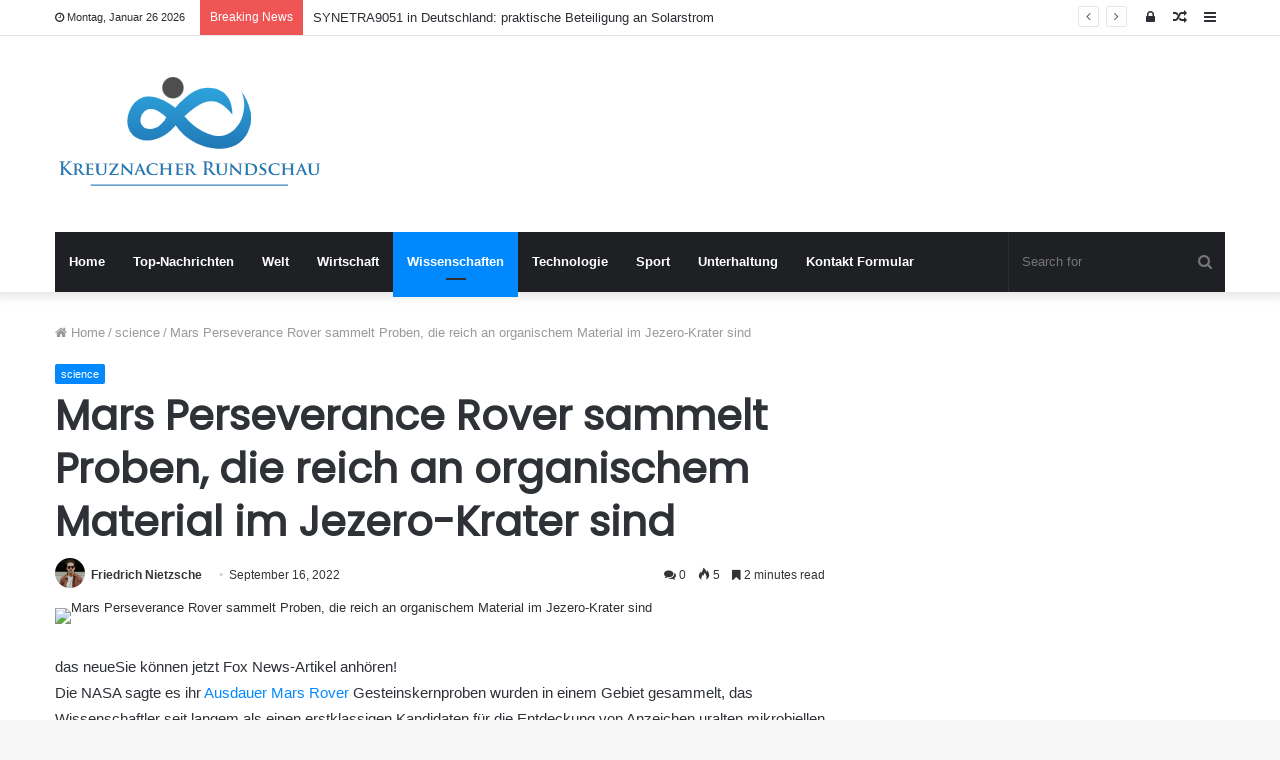

--- FILE ---
content_type: text/html; charset=UTF-8
request_url: https://www.kreuznacher-rundschau.de/mars-perseverance-rover-sammelt-proben-die-reich-an-organischem-material-im-jezero-krater-sind/
body_size: 22634
content:
<!DOCTYPE html>
<html lang="de">
<head>
	<meta charset="UTF-8" />
	<link rel="profile" href="https://gmpg.org/xfn/11" />
	<link rel="pingback" href="https://www.kreuznacher-rundschau.de/xmlrpc.php" />
	<meta name='robots' content='index, follow, max-image-preview:large, max-snippet:-1, max-video-preview:-1' />

	<!-- This site is optimized with the Yoast SEO plugin v26.5 - https://yoast.com/wordpress/plugins/seo/ -->
	<title>Mars Perseverance Rover sammelt Proben, die reich an organischem Material im Jezero-Krater sind</title>
	<meta name="description" content="das neueSie können jetzt Fox News-Artikel anhören! Die NASA sagte es ihr Ausdauer Mars Rover Gesteinskernproben wurden in einem Gebiet gesammelt, das" />
	<link rel="canonical" href="https://www.kreuznacher-rundschau.de/mars-perseverance-rover-sammelt-proben-die-reich-an-organischem-material-im-jezero-krater-sind/" />
	<meta property="og:locale" content="de_DE" />
	<meta property="og:type" content="article" />
	<meta property="og:title" content="Mars Perseverance Rover sammelt Proben, die reich an organischem Material im Jezero-Krater sind" />
	<meta property="og:description" content="das neueSie können jetzt Fox News-Artikel anhören! Die NASA sagte es ihr Ausdauer Mars Rover Gesteinskernproben wurden in einem Gebiet gesammelt, das" />
	<meta property="og:url" content="https://www.kreuznacher-rundschau.de/mars-perseverance-rover-sammelt-proben-die-reich-an-organischem-material-im-jezero-krater-sind/" />
	<meta property="og:site_name" content="Kreuznacher Rundschau" />
	<meta property="article:published_time" content="2022-09-16T18:02:31+00:00" />
	<meta property="og:image" content="https://www.kreuznacher-rundschau.de/wp-content/uploads/2022/09/1663351352_Mars-Perseverance-Rover-sammelt-Proben-die-reich-an-organischem-Material.jpg" />
	<meta property="og:image:width" content="1280" />
	<meta property="og:image:height" content="720" />
	<meta property="og:image:type" content="image/jpeg" />
	<meta name="author" content="Friedrich Nietzsche" />
	<meta name="twitter:card" content="summary_large_image" />
	<meta name="twitter:label1" content="Verfasst von" />
	<meta name="twitter:data1" content="Friedrich Nietzsche" />
	<meta name="twitter:label2" content="Geschätzte Lesezeit" />
	<meta name="twitter:data2" content="4 Minuten" />
	<script type="application/ld+json" class="yoast-schema-graph">{"@context":"https://schema.org","@graph":[{"@type":"Article","@id":"https://www.kreuznacher-rundschau.de/mars-perseverance-rover-sammelt-proben-die-reich-an-organischem-material-im-jezero-krater-sind/#article","isPartOf":{"@id":"https://www.kreuznacher-rundschau.de/mars-perseverance-rover-sammelt-proben-die-reich-an-organischem-material-im-jezero-krater-sind/"},"author":{"name":"Friedrich Nietzsche","@id":"https://www.kreuznacher-rundschau.de/#/schema/person/58b17f5187794adf7f08ede5a6fa1772"},"headline":"Mars Perseverance Rover sammelt Proben, die reich an organischem Material im Jezero-Krater sind","datePublished":"2022-09-16T18:02:31+00:00","mainEntityOfPage":{"@id":"https://www.kreuznacher-rundschau.de/mars-perseverance-rover-sammelt-proben-die-reich-an-organischem-material-im-jezero-krater-sind/"},"wordCount":737,"commentCount":0,"publisher":{"@id":"https://www.kreuznacher-rundschau.de/#organization"},"image":{"@id":"https://www.kreuznacher-rundschau.de/mars-perseverance-rover-sammelt-proben-die-reich-an-organischem-material-im-jezero-krater-sind/#primaryimage"},"thumbnailUrl":"https://www.kreuznacher-rundschau.de/wp-content/uploads/2022/09/1663351352_Mars-Perseverance-Rover-sammelt-Proben-die-reich-an-organischem-Material.jpg","articleSection":["science"],"inLanguage":"de","potentialAction":[{"@type":"CommentAction","name":"Comment","target":["https://www.kreuznacher-rundschau.de/mars-perseverance-rover-sammelt-proben-die-reich-an-organischem-material-im-jezero-krater-sind/#respond"]}]},{"@type":"WebPage","@id":"https://www.kreuznacher-rundschau.de/mars-perseverance-rover-sammelt-proben-die-reich-an-organischem-material-im-jezero-krater-sind/","url":"https://www.kreuznacher-rundschau.de/mars-perseverance-rover-sammelt-proben-die-reich-an-organischem-material-im-jezero-krater-sind/","name":"Mars Perseverance Rover sammelt Proben, die reich an organischem Material im Jezero-Krater sind","isPartOf":{"@id":"https://www.kreuznacher-rundschau.de/#website"},"primaryImageOfPage":{"@id":"https://www.kreuznacher-rundschau.de/mars-perseverance-rover-sammelt-proben-die-reich-an-organischem-material-im-jezero-krater-sind/#primaryimage"},"image":{"@id":"https://www.kreuznacher-rundschau.de/mars-perseverance-rover-sammelt-proben-die-reich-an-organischem-material-im-jezero-krater-sind/#primaryimage"},"thumbnailUrl":"https://www.kreuznacher-rundschau.de/wp-content/uploads/2022/09/1663351352_Mars-Perseverance-Rover-sammelt-Proben-die-reich-an-organischem-Material.jpg","datePublished":"2022-09-16T18:02:31+00:00","description":"das neueSie können jetzt Fox News-Artikel anhören! Die NASA sagte es ihr Ausdauer Mars Rover Gesteinskernproben wurden in einem Gebiet gesammelt, das","inLanguage":"de","potentialAction":[{"@type":"ReadAction","target":["https://www.kreuznacher-rundschau.de/mars-perseverance-rover-sammelt-proben-die-reich-an-organischem-material-im-jezero-krater-sind/"]}]},{"@type":"ImageObject","inLanguage":"de","@id":"https://www.kreuznacher-rundschau.de/mars-perseverance-rover-sammelt-proben-die-reich-an-organischem-material-im-jezero-krater-sind/#primaryimage","url":"https://www.kreuznacher-rundschau.de/wp-content/uploads/2022/09/1663351352_Mars-Perseverance-Rover-sammelt-Proben-die-reich-an-organischem-Material.jpg","contentUrl":"https://www.kreuznacher-rundschau.de/wp-content/uploads/2022/09/1663351352_Mars-Perseverance-Rover-sammelt-Proben-die-reich-an-organischem-Material.jpg","width":1280,"height":720,"caption":"Mars Perseverance Rover sammelt Proben, die reich an organischem Material im Jezero-Krater sind"},{"@type":"WebSite","@id":"https://www.kreuznacher-rundschau.de/#website","url":"https://www.kreuznacher-rundschau.de/","name":"Kreuznacher Rundschau","description":"Folgen Sie den großen Nachrichten aus Deutschland, entdecken Sie ausgefallene Nachrichten aus Berlin und anderen Städten. Lesen Sie ausführliche Funktionen, die Ihnen helfen, die Denkweise der Deutschen zu verstehen.","publisher":{"@id":"https://www.kreuznacher-rundschau.de/#organization"},"potentialAction":[{"@type":"SearchAction","target":{"@type":"EntryPoint","urlTemplate":"https://www.kreuznacher-rundschau.de/?s={search_term_string}"},"query-input":{"@type":"PropertyValueSpecification","valueRequired":true,"valueName":"search_term_string"}}],"inLanguage":"de"},{"@type":"Organization","@id":"https://www.kreuznacher-rundschau.de/#organization","name":"Kreuznacher Rundschau","url":"https://www.kreuznacher-rundschau.de/","logo":{"@type":"ImageObject","inLanguage":"de","@id":"https://www.kreuznacher-rundschau.de/#/schema/logo/image/","url":"https://www.kreuznacher-rundschau.de/wp-content/uploads/2021/06/Kreuznacher-Rundschau-Logo.png","contentUrl":"https://www.kreuznacher-rundschau.de/wp-content/uploads/2021/06/Kreuznacher-Rundschau-Logo.png","width":400,"height":181,"caption":"Kreuznacher Rundschau"},"image":{"@id":"https://www.kreuznacher-rundschau.de/#/schema/logo/image/"}},{"@type":"Person","@id":"https://www.kreuznacher-rundschau.de/#/schema/person/58b17f5187794adf7f08ede5a6fa1772","name":"Friedrich Nietzsche","image":{"@type":"ImageObject","inLanguage":"de","@id":"https://www.kreuznacher-rundschau.de/#/schema/person/image/","url":"https://secure.gravatar.com/avatar/ac53a8c5d05f09b8f63c01ab5becf3b1631a021a48e5f04e8e1dda8d8439fb8b?s=96&d=mm&r=g","contentUrl":"https://secure.gravatar.com/avatar/ac53a8c5d05f09b8f63c01ab5becf3b1631a021a48e5f04e8e1dda8d8439fb8b?s=96&d=mm&r=g","caption":"Friedrich Nietzsche"},"description":"\"Musikfan. Sehr bescheidener Entdecker. Analytiker. Reisefreak. Extremer Fernsehlehrer. Gamer.\"","url":"https://www.kreuznacher-rundschau.de/author/vihaan/"}]}</script>
	<!-- / Yoast SEO plugin. -->



<link rel="alternate" type="application/rss+xml" title="Kreuznacher Rundschau &raquo; Feed" href="https://www.kreuznacher-rundschau.de/feed/" />
<link rel="alternate" type="application/rss+xml" title="Kreuznacher Rundschau &raquo; Kommentar-Feed" href="https://www.kreuznacher-rundschau.de/comments/feed/" />
<link rel="alternate" type="application/rss+xml" title="Kreuznacher Rundschau &raquo; Kommentar-Feed zu Mars Perseverance Rover sammelt Proben, die reich an organischem Material im Jezero-Krater sind" href="https://www.kreuznacher-rundschau.de/mars-perseverance-rover-sammelt-proben-die-reich-an-organischem-material-im-jezero-krater-sind/feed/" />
<link rel="alternate" title="oEmbed (JSON)" type="application/json+oembed" href="https://www.kreuznacher-rundschau.de/wp-json/oembed/1.0/embed?url=https%3A%2F%2Fwww.kreuznacher-rundschau.de%2Fmars-perseverance-rover-sammelt-proben-die-reich-an-organischem-material-im-jezero-krater-sind%2F" />
<link rel="alternate" title="oEmbed (XML)" type="text/xml+oembed" href="https://www.kreuznacher-rundschau.de/wp-json/oembed/1.0/embed?url=https%3A%2F%2Fwww.kreuznacher-rundschau.de%2Fmars-perseverance-rover-sammelt-proben-die-reich-an-organischem-material-im-jezero-krater-sind%2F&#038;format=xml" />
<style id='wp-img-auto-sizes-contain-inline-css' type='text/css'>
img:is([sizes=auto i],[sizes^="auto," i]){contain-intrinsic-size:3000px 1500px}
/*# sourceURL=wp-img-auto-sizes-contain-inline-css */
</style>
<style id='wp-emoji-styles-inline-css' type='text/css'>

	img.wp-smiley, img.emoji {
		display: inline !important;
		border: none !important;
		box-shadow: none !important;
		height: 1em !important;
		width: 1em !important;
		margin: 0 0.07em !important;
		vertical-align: -0.1em !important;
		background: none !important;
		padding: 0 !important;
	}
/*# sourceURL=wp-emoji-styles-inline-css */
</style>
<style id='wp-block-library-inline-css' type='text/css'>
:root{--wp-block-synced-color:#7a00df;--wp-block-synced-color--rgb:122,0,223;--wp-bound-block-color:var(--wp-block-synced-color);--wp-editor-canvas-background:#ddd;--wp-admin-theme-color:#007cba;--wp-admin-theme-color--rgb:0,124,186;--wp-admin-theme-color-darker-10:#006ba1;--wp-admin-theme-color-darker-10--rgb:0,107,160.5;--wp-admin-theme-color-darker-20:#005a87;--wp-admin-theme-color-darker-20--rgb:0,90,135;--wp-admin-border-width-focus:2px}@media (min-resolution:192dpi){:root{--wp-admin-border-width-focus:1.5px}}.wp-element-button{cursor:pointer}:root .has-very-light-gray-background-color{background-color:#eee}:root .has-very-dark-gray-background-color{background-color:#313131}:root .has-very-light-gray-color{color:#eee}:root .has-very-dark-gray-color{color:#313131}:root .has-vivid-green-cyan-to-vivid-cyan-blue-gradient-background{background:linear-gradient(135deg,#00d084,#0693e3)}:root .has-purple-crush-gradient-background{background:linear-gradient(135deg,#34e2e4,#4721fb 50%,#ab1dfe)}:root .has-hazy-dawn-gradient-background{background:linear-gradient(135deg,#faaca8,#dad0ec)}:root .has-subdued-olive-gradient-background{background:linear-gradient(135deg,#fafae1,#67a671)}:root .has-atomic-cream-gradient-background{background:linear-gradient(135deg,#fdd79a,#004a59)}:root .has-nightshade-gradient-background{background:linear-gradient(135deg,#330968,#31cdcf)}:root .has-midnight-gradient-background{background:linear-gradient(135deg,#020381,#2874fc)}:root{--wp--preset--font-size--normal:16px;--wp--preset--font-size--huge:42px}.has-regular-font-size{font-size:1em}.has-larger-font-size{font-size:2.625em}.has-normal-font-size{font-size:var(--wp--preset--font-size--normal)}.has-huge-font-size{font-size:var(--wp--preset--font-size--huge)}.has-text-align-center{text-align:center}.has-text-align-left{text-align:left}.has-text-align-right{text-align:right}.has-fit-text{white-space:nowrap!important}#end-resizable-editor-section{display:none}.aligncenter{clear:both}.items-justified-left{justify-content:flex-start}.items-justified-center{justify-content:center}.items-justified-right{justify-content:flex-end}.items-justified-space-between{justify-content:space-between}.screen-reader-text{border:0;clip-path:inset(50%);height:1px;margin:-1px;overflow:hidden;padding:0;position:absolute;width:1px;word-wrap:normal!important}.screen-reader-text:focus{background-color:#ddd;clip-path:none;color:#444;display:block;font-size:1em;height:auto;left:5px;line-height:normal;padding:15px 23px 14px;text-decoration:none;top:5px;width:auto;z-index:100000}html :where(.has-border-color){border-style:solid}html :where([style*=border-top-color]){border-top-style:solid}html :where([style*=border-right-color]){border-right-style:solid}html :where([style*=border-bottom-color]){border-bottom-style:solid}html :where([style*=border-left-color]){border-left-style:solid}html :where([style*=border-width]){border-style:solid}html :where([style*=border-top-width]){border-top-style:solid}html :where([style*=border-right-width]){border-right-style:solid}html :where([style*=border-bottom-width]){border-bottom-style:solid}html :where([style*=border-left-width]){border-left-style:solid}html :where(img[class*=wp-image-]){height:auto;max-width:100%}:where(figure){margin:0 0 1em}html :where(.is-position-sticky){--wp-admin--admin-bar--position-offset:var(--wp-admin--admin-bar--height,0px)}@media screen and (max-width:600px){html :where(.is-position-sticky){--wp-admin--admin-bar--position-offset:0px}}

/*# sourceURL=wp-block-library-inline-css */
</style><style id='global-styles-inline-css' type='text/css'>
:root{--wp--preset--aspect-ratio--square: 1;--wp--preset--aspect-ratio--4-3: 4/3;--wp--preset--aspect-ratio--3-4: 3/4;--wp--preset--aspect-ratio--3-2: 3/2;--wp--preset--aspect-ratio--2-3: 2/3;--wp--preset--aspect-ratio--16-9: 16/9;--wp--preset--aspect-ratio--9-16: 9/16;--wp--preset--color--black: #000000;--wp--preset--color--cyan-bluish-gray: #abb8c3;--wp--preset--color--white: #ffffff;--wp--preset--color--pale-pink: #f78da7;--wp--preset--color--vivid-red: #cf2e2e;--wp--preset--color--luminous-vivid-orange: #ff6900;--wp--preset--color--luminous-vivid-amber: #fcb900;--wp--preset--color--light-green-cyan: #7bdcb5;--wp--preset--color--vivid-green-cyan: #00d084;--wp--preset--color--pale-cyan-blue: #8ed1fc;--wp--preset--color--vivid-cyan-blue: #0693e3;--wp--preset--color--vivid-purple: #9b51e0;--wp--preset--gradient--vivid-cyan-blue-to-vivid-purple: linear-gradient(135deg,rgb(6,147,227) 0%,rgb(155,81,224) 100%);--wp--preset--gradient--light-green-cyan-to-vivid-green-cyan: linear-gradient(135deg,rgb(122,220,180) 0%,rgb(0,208,130) 100%);--wp--preset--gradient--luminous-vivid-amber-to-luminous-vivid-orange: linear-gradient(135deg,rgb(252,185,0) 0%,rgb(255,105,0) 100%);--wp--preset--gradient--luminous-vivid-orange-to-vivid-red: linear-gradient(135deg,rgb(255,105,0) 0%,rgb(207,46,46) 100%);--wp--preset--gradient--very-light-gray-to-cyan-bluish-gray: linear-gradient(135deg,rgb(238,238,238) 0%,rgb(169,184,195) 100%);--wp--preset--gradient--cool-to-warm-spectrum: linear-gradient(135deg,rgb(74,234,220) 0%,rgb(151,120,209) 20%,rgb(207,42,186) 40%,rgb(238,44,130) 60%,rgb(251,105,98) 80%,rgb(254,248,76) 100%);--wp--preset--gradient--blush-light-purple: linear-gradient(135deg,rgb(255,206,236) 0%,rgb(152,150,240) 100%);--wp--preset--gradient--blush-bordeaux: linear-gradient(135deg,rgb(254,205,165) 0%,rgb(254,45,45) 50%,rgb(107,0,62) 100%);--wp--preset--gradient--luminous-dusk: linear-gradient(135deg,rgb(255,203,112) 0%,rgb(199,81,192) 50%,rgb(65,88,208) 100%);--wp--preset--gradient--pale-ocean: linear-gradient(135deg,rgb(255,245,203) 0%,rgb(182,227,212) 50%,rgb(51,167,181) 100%);--wp--preset--gradient--electric-grass: linear-gradient(135deg,rgb(202,248,128) 0%,rgb(113,206,126) 100%);--wp--preset--gradient--midnight: linear-gradient(135deg,rgb(2,3,129) 0%,rgb(40,116,252) 100%);--wp--preset--font-size--small: 13px;--wp--preset--font-size--medium: 20px;--wp--preset--font-size--large: 36px;--wp--preset--font-size--x-large: 42px;--wp--preset--spacing--20: 0.44rem;--wp--preset--spacing--30: 0.67rem;--wp--preset--spacing--40: 1rem;--wp--preset--spacing--50: 1.5rem;--wp--preset--spacing--60: 2.25rem;--wp--preset--spacing--70: 3.38rem;--wp--preset--spacing--80: 5.06rem;--wp--preset--shadow--natural: 6px 6px 9px rgba(0, 0, 0, 0.2);--wp--preset--shadow--deep: 12px 12px 50px rgba(0, 0, 0, 0.4);--wp--preset--shadow--sharp: 6px 6px 0px rgba(0, 0, 0, 0.2);--wp--preset--shadow--outlined: 6px 6px 0px -3px rgb(255, 255, 255), 6px 6px rgb(0, 0, 0);--wp--preset--shadow--crisp: 6px 6px 0px rgb(0, 0, 0);}:where(.is-layout-flex){gap: 0.5em;}:where(.is-layout-grid){gap: 0.5em;}body .is-layout-flex{display: flex;}.is-layout-flex{flex-wrap: wrap;align-items: center;}.is-layout-flex > :is(*, div){margin: 0;}body .is-layout-grid{display: grid;}.is-layout-grid > :is(*, div){margin: 0;}:where(.wp-block-columns.is-layout-flex){gap: 2em;}:where(.wp-block-columns.is-layout-grid){gap: 2em;}:where(.wp-block-post-template.is-layout-flex){gap: 1.25em;}:where(.wp-block-post-template.is-layout-grid){gap: 1.25em;}.has-black-color{color: var(--wp--preset--color--black) !important;}.has-cyan-bluish-gray-color{color: var(--wp--preset--color--cyan-bluish-gray) !important;}.has-white-color{color: var(--wp--preset--color--white) !important;}.has-pale-pink-color{color: var(--wp--preset--color--pale-pink) !important;}.has-vivid-red-color{color: var(--wp--preset--color--vivid-red) !important;}.has-luminous-vivid-orange-color{color: var(--wp--preset--color--luminous-vivid-orange) !important;}.has-luminous-vivid-amber-color{color: var(--wp--preset--color--luminous-vivid-amber) !important;}.has-light-green-cyan-color{color: var(--wp--preset--color--light-green-cyan) !important;}.has-vivid-green-cyan-color{color: var(--wp--preset--color--vivid-green-cyan) !important;}.has-pale-cyan-blue-color{color: var(--wp--preset--color--pale-cyan-blue) !important;}.has-vivid-cyan-blue-color{color: var(--wp--preset--color--vivid-cyan-blue) !important;}.has-vivid-purple-color{color: var(--wp--preset--color--vivid-purple) !important;}.has-black-background-color{background-color: var(--wp--preset--color--black) !important;}.has-cyan-bluish-gray-background-color{background-color: var(--wp--preset--color--cyan-bluish-gray) !important;}.has-white-background-color{background-color: var(--wp--preset--color--white) !important;}.has-pale-pink-background-color{background-color: var(--wp--preset--color--pale-pink) !important;}.has-vivid-red-background-color{background-color: var(--wp--preset--color--vivid-red) !important;}.has-luminous-vivid-orange-background-color{background-color: var(--wp--preset--color--luminous-vivid-orange) !important;}.has-luminous-vivid-amber-background-color{background-color: var(--wp--preset--color--luminous-vivid-amber) !important;}.has-light-green-cyan-background-color{background-color: var(--wp--preset--color--light-green-cyan) !important;}.has-vivid-green-cyan-background-color{background-color: var(--wp--preset--color--vivid-green-cyan) !important;}.has-pale-cyan-blue-background-color{background-color: var(--wp--preset--color--pale-cyan-blue) !important;}.has-vivid-cyan-blue-background-color{background-color: var(--wp--preset--color--vivid-cyan-blue) !important;}.has-vivid-purple-background-color{background-color: var(--wp--preset--color--vivid-purple) !important;}.has-black-border-color{border-color: var(--wp--preset--color--black) !important;}.has-cyan-bluish-gray-border-color{border-color: var(--wp--preset--color--cyan-bluish-gray) !important;}.has-white-border-color{border-color: var(--wp--preset--color--white) !important;}.has-pale-pink-border-color{border-color: var(--wp--preset--color--pale-pink) !important;}.has-vivid-red-border-color{border-color: var(--wp--preset--color--vivid-red) !important;}.has-luminous-vivid-orange-border-color{border-color: var(--wp--preset--color--luminous-vivid-orange) !important;}.has-luminous-vivid-amber-border-color{border-color: var(--wp--preset--color--luminous-vivid-amber) !important;}.has-light-green-cyan-border-color{border-color: var(--wp--preset--color--light-green-cyan) !important;}.has-vivid-green-cyan-border-color{border-color: var(--wp--preset--color--vivid-green-cyan) !important;}.has-pale-cyan-blue-border-color{border-color: var(--wp--preset--color--pale-cyan-blue) !important;}.has-vivid-cyan-blue-border-color{border-color: var(--wp--preset--color--vivid-cyan-blue) !important;}.has-vivid-purple-border-color{border-color: var(--wp--preset--color--vivid-purple) !important;}.has-vivid-cyan-blue-to-vivid-purple-gradient-background{background: var(--wp--preset--gradient--vivid-cyan-blue-to-vivid-purple) !important;}.has-light-green-cyan-to-vivid-green-cyan-gradient-background{background: var(--wp--preset--gradient--light-green-cyan-to-vivid-green-cyan) !important;}.has-luminous-vivid-amber-to-luminous-vivid-orange-gradient-background{background: var(--wp--preset--gradient--luminous-vivid-amber-to-luminous-vivid-orange) !important;}.has-luminous-vivid-orange-to-vivid-red-gradient-background{background: var(--wp--preset--gradient--luminous-vivid-orange-to-vivid-red) !important;}.has-very-light-gray-to-cyan-bluish-gray-gradient-background{background: var(--wp--preset--gradient--very-light-gray-to-cyan-bluish-gray) !important;}.has-cool-to-warm-spectrum-gradient-background{background: var(--wp--preset--gradient--cool-to-warm-spectrum) !important;}.has-blush-light-purple-gradient-background{background: var(--wp--preset--gradient--blush-light-purple) !important;}.has-blush-bordeaux-gradient-background{background: var(--wp--preset--gradient--blush-bordeaux) !important;}.has-luminous-dusk-gradient-background{background: var(--wp--preset--gradient--luminous-dusk) !important;}.has-pale-ocean-gradient-background{background: var(--wp--preset--gradient--pale-ocean) !important;}.has-electric-grass-gradient-background{background: var(--wp--preset--gradient--electric-grass) !important;}.has-midnight-gradient-background{background: var(--wp--preset--gradient--midnight) !important;}.has-small-font-size{font-size: var(--wp--preset--font-size--small) !important;}.has-medium-font-size{font-size: var(--wp--preset--font-size--medium) !important;}.has-large-font-size{font-size: var(--wp--preset--font-size--large) !important;}.has-x-large-font-size{font-size: var(--wp--preset--font-size--x-large) !important;}
/*# sourceURL=global-styles-inline-css */
</style>

<style id='classic-theme-styles-inline-css' type='text/css'>
/*! This file is auto-generated */
.wp-block-button__link{color:#fff;background-color:#32373c;border-radius:9999px;box-shadow:none;text-decoration:none;padding:calc(.667em + 2px) calc(1.333em + 2px);font-size:1.125em}.wp-block-file__button{background:#32373c;color:#fff;text-decoration:none}
/*# sourceURL=/wp-includes/css/classic-themes.min.css */
</style>
<link rel='stylesheet' id='dashicons-css' href='https://www.kreuznacher-rundschau.de/wp-includes/css/dashicons.min.css?ver=6.9' type='text/css' media='all' />
<link rel='stylesheet' id='admin-bar-css' href='https://www.kreuznacher-rundschau.de/wp-includes/css/admin-bar.min.css?ver=6.9' type='text/css' media='all' />
<style id='admin-bar-inline-css' type='text/css'>

    /* Hide CanvasJS credits for P404 charts specifically */
    #p404RedirectChart .canvasjs-chart-credit {
        display: none !important;
    }
    
    #p404RedirectChart canvas {
        border-radius: 6px;
    }

    .p404-redirect-adminbar-weekly-title {
        font-weight: bold;
        font-size: 14px;
        color: #fff;
        margin-bottom: 6px;
    }

    #wpadminbar #wp-admin-bar-p404_free_top_button .ab-icon:before {
        content: "\f103";
        color: #dc3545;
        top: 3px;
    }
    
    #wp-admin-bar-p404_free_top_button .ab-item {
        min-width: 80px !important;
        padding: 0px !important;
    }
    
    /* Ensure proper positioning and z-index for P404 dropdown */
    .p404-redirect-adminbar-dropdown-wrap { 
        min-width: 0; 
        padding: 0;
        position: static !important;
    }
    
    #wpadminbar #wp-admin-bar-p404_free_top_button_dropdown {
        position: static !important;
    }
    
    #wpadminbar #wp-admin-bar-p404_free_top_button_dropdown .ab-item {
        padding: 0 !important;
        margin: 0 !important;
    }
    
    .p404-redirect-dropdown-container {
        min-width: 340px;
        padding: 18px 18px 12px 18px;
        background: #23282d !important;
        color: #fff;
        border-radius: 12px;
        box-shadow: 0 8px 32px rgba(0,0,0,0.25);
        margin-top: 10px;
        position: relative !important;
        z-index: 999999 !important;
        display: block !important;
        border: 1px solid #444;
    }
    
    /* Ensure P404 dropdown appears on hover */
    #wpadminbar #wp-admin-bar-p404_free_top_button .p404-redirect-dropdown-container { 
        display: none !important;
    }
    
    #wpadminbar #wp-admin-bar-p404_free_top_button:hover .p404-redirect-dropdown-container { 
        display: block !important;
    }
    
    #wpadminbar #wp-admin-bar-p404_free_top_button:hover #wp-admin-bar-p404_free_top_button_dropdown .p404-redirect-dropdown-container {
        display: block !important;
    }
    
    .p404-redirect-card {
        background: #2c3338;
        border-radius: 8px;
        padding: 18px 18px 12px 18px;
        box-shadow: 0 2px 8px rgba(0,0,0,0.07);
        display: flex;
        flex-direction: column;
        align-items: flex-start;
        border: 1px solid #444;
    }
    
    .p404-redirect-btn {
        display: inline-block;
        background: #dc3545;
        color: #fff !important;
        font-weight: bold;
        padding: 5px 22px;
        border-radius: 8px;
        text-decoration: none;
        font-size: 17px;
        transition: background 0.2s, box-shadow 0.2s;
        margin-top: 8px;
        box-shadow: 0 2px 8px rgba(220,53,69,0.15);
        text-align: center;
        line-height: 1.6;
    }
    
    .p404-redirect-btn:hover {
        background: #c82333;
        color: #fff !important;
        box-shadow: 0 4px 16px rgba(220,53,69,0.25);
    }
    
    /* Prevent conflicts with other admin bar dropdowns */
    #wpadminbar .ab-top-menu > li:hover > .ab-item,
    #wpadminbar .ab-top-menu > li.hover > .ab-item {
        z-index: auto;
    }
    
    #wpadminbar #wp-admin-bar-p404_free_top_button:hover > .ab-item {
        z-index: 999998 !important;
    }
    
/*# sourceURL=admin-bar-inline-css */
</style>
<link rel='stylesheet' id='tie-css-base-css' href='https://www.kreuznacher-rundschau.de/wp-content/themes/jannah/assets/css/base.min.css?ver=4.6.6' type='text/css' media='all' />
<link rel='stylesheet' id='tie-css-styles-css' href='https://www.kreuznacher-rundschau.de/wp-content/themes/jannah/assets/css/style.min.css?ver=4.6.6' type='text/css' media='all' />
<link rel='stylesheet' id='tie-css-widgets-css' href='https://www.kreuznacher-rundschau.de/wp-content/themes/jannah/assets/css/widgets.min.css?ver=4.6.6' type='text/css' media='all' />
<link rel='stylesheet' id='tie-css-helpers-css' href='https://www.kreuznacher-rundschau.de/wp-content/themes/jannah/assets/css/helpers.min.css?ver=4.6.6' type='text/css' media='all' />
<link rel='stylesheet' id='tie-css-ilightbox-css' href='https://www.kreuznacher-rundschau.de/wp-content/themes/jannah/assets/ilightbox/dark-skin/skin.css?ver=4.6.6' type='text/css' media='all' />
<link rel='stylesheet' id='tie-css-single-css' href='https://www.kreuznacher-rundschau.de/wp-content/themes/jannah/assets/css/single.min.css?ver=4.6.6' type='text/css' media='all' />
<link rel='stylesheet' id='tie-css-print-css' href='https://www.kreuznacher-rundschau.de/wp-content/themes/jannah/assets/css/print.css?ver=4.6.6' type='text/css' media='print' />
<style id='tie-css-print-inline-css' type='text/css'>
.wf-active .logo-text,.wf-active h1,.wf-active h2,.wf-active h3,.wf-active h4,.wf-active h5,.wf-active h6,.wf-active .the-subtitle{font-family: 'Poppins';}
/*# sourceURL=tie-css-print-inline-css */
</style>
<script type="text/javascript" src="https://www.kreuznacher-rundschau.de/wp-includes/js/jquery/jquery.min.js?ver=3.7.1" id="jquery-core-js" defer></script>

<script type="text/javascript" id="jquery-js-after">window.addEventListener('DOMContentLoaded', function() {
/* <![CDATA[ */
jQuery(document).ready(function() {
	jQuery(".db96fde160aec71c5080536b69fd7681").click(function() {
		jQuery.post(
			"https://www.kreuznacher-rundschau.de/wp-admin/admin-ajax.php", {
				"action": "quick_adsense_onpost_ad_click",
				"quick_adsense_onpost_ad_index": jQuery(this).attr("data-index"),
				"quick_adsense_nonce": "b9ae424340",
			}, function(response) { }
		);
	});
});

//# sourceURL=jquery-js-after
/* ]]> */
});</script>
<link rel="https://api.w.org/" href="https://www.kreuznacher-rundschau.de/wp-json/" /><link rel="alternate" title="JSON" type="application/json" href="https://www.kreuznacher-rundschau.de/wp-json/wp/v2/posts/17520" /><link rel="EditURI" type="application/rsd+xml" title="RSD" href="https://www.kreuznacher-rundschau.de/xmlrpc.php?rsd" />
<meta name="generator" content="WordPress 6.9" />
<link rel='shortlink' href='https://www.kreuznacher-rundschau.de/?p=17520' />
<meta name="google-site-verification" content="A8PuqUYYkQF_7TQL22kd8vgVMcPlvuqaHw4pa-dPOmI" />

<meta name="google-site-verification" content="tB4AFg8uEXPOKoWec6to9d13rV8NMO9J6nD35ulDcRY" /><meta http-equiv="X-UA-Compatible" content="IE=edge">
<meta name="theme-color" content="#0088ff" /><meta name="viewport" content="width=device-width, initial-scale=1.0" /><style type="text/css">.saboxplugin-wrap{-webkit-box-sizing:border-box;-moz-box-sizing:border-box;-ms-box-sizing:border-box;box-sizing:border-box;border:1px solid #eee;width:100%;clear:both;display:block;overflow:hidden;word-wrap:break-word;position:relative}.saboxplugin-wrap .saboxplugin-gravatar{float:left;padding:0 20px 20px 20px}.saboxplugin-wrap .saboxplugin-gravatar img{max-width:100px;height:auto;border-radius:0;}.saboxplugin-wrap .saboxplugin-authorname{font-size:18px;line-height:1;margin:20px 0 0 20px;display:block}.saboxplugin-wrap .saboxplugin-authorname a{text-decoration:none}.saboxplugin-wrap .saboxplugin-authorname a:focus{outline:0}.saboxplugin-wrap .saboxplugin-desc{display:block;margin:5px 20px}.saboxplugin-wrap .saboxplugin-desc a{text-decoration:underline}.saboxplugin-wrap .saboxplugin-desc p{margin:5px 0 12px}.saboxplugin-wrap .saboxplugin-web{margin:0 20px 15px;text-align:left}.saboxplugin-wrap .sab-web-position{text-align:right}.saboxplugin-wrap .saboxplugin-web a{color:#ccc;text-decoration:none}.saboxplugin-wrap .saboxplugin-socials{position:relative;display:block;background:#fcfcfc;padding:5px;border-top:1px solid #eee}.saboxplugin-wrap .saboxplugin-socials a svg{width:20px;height:20px}.saboxplugin-wrap .saboxplugin-socials a svg .st2{fill:#fff; transform-origin:center center;}.saboxplugin-wrap .saboxplugin-socials a svg .st1{fill:rgba(0,0,0,.3)}.saboxplugin-wrap .saboxplugin-socials a:hover{opacity:.8;-webkit-transition:opacity .4s;-moz-transition:opacity .4s;-o-transition:opacity .4s;transition:opacity .4s;box-shadow:none!important;-webkit-box-shadow:none!important}.saboxplugin-wrap .saboxplugin-socials .saboxplugin-icon-color{box-shadow:none;padding:0;border:0;-webkit-transition:opacity .4s;-moz-transition:opacity .4s;-o-transition:opacity .4s;transition:opacity .4s;display:inline-block;color:#fff;font-size:0;text-decoration:inherit;margin:5px;-webkit-border-radius:0;-moz-border-radius:0;-ms-border-radius:0;-o-border-radius:0;border-radius:0;overflow:hidden}.saboxplugin-wrap .saboxplugin-socials .saboxplugin-icon-grey{text-decoration:inherit;box-shadow:none;position:relative;display:-moz-inline-stack;display:inline-block;vertical-align:middle;zoom:1;margin:10px 5px;color:#444;fill:#444}.clearfix:after,.clearfix:before{content:' ';display:table;line-height:0;clear:both}.ie7 .clearfix{zoom:1}.saboxplugin-socials.sabox-colored .saboxplugin-icon-color .sab-twitch{border-color:#38245c}.saboxplugin-socials.sabox-colored .saboxplugin-icon-color .sab-behance{border-color:#003eb0}.saboxplugin-socials.sabox-colored .saboxplugin-icon-color .sab-deviantart{border-color:#036824}.saboxplugin-socials.sabox-colored .saboxplugin-icon-color .sab-digg{border-color:#00327c}.saboxplugin-socials.sabox-colored .saboxplugin-icon-color .sab-dribbble{border-color:#ba1655}.saboxplugin-socials.sabox-colored .saboxplugin-icon-color .sab-facebook{border-color:#1e2e4f}.saboxplugin-socials.sabox-colored .saboxplugin-icon-color .sab-flickr{border-color:#003576}.saboxplugin-socials.sabox-colored .saboxplugin-icon-color .sab-github{border-color:#264874}.saboxplugin-socials.sabox-colored .saboxplugin-icon-color .sab-google{border-color:#0b51c5}.saboxplugin-socials.sabox-colored .saboxplugin-icon-color .sab-html5{border-color:#902e13}.saboxplugin-socials.sabox-colored .saboxplugin-icon-color .sab-instagram{border-color:#1630aa}.saboxplugin-socials.sabox-colored .saboxplugin-icon-color .sab-linkedin{border-color:#00344f}.saboxplugin-socials.sabox-colored .saboxplugin-icon-color .sab-pinterest{border-color:#5b040e}.saboxplugin-socials.sabox-colored .saboxplugin-icon-color .sab-reddit{border-color:#992900}.saboxplugin-socials.sabox-colored .saboxplugin-icon-color .sab-rss{border-color:#a43b0a}.saboxplugin-socials.sabox-colored .saboxplugin-icon-color .sab-sharethis{border-color:#5d8420}.saboxplugin-socials.sabox-colored .saboxplugin-icon-color .sab-soundcloud{border-color:#995200}.saboxplugin-socials.sabox-colored .saboxplugin-icon-color .sab-spotify{border-color:#0f612c}.saboxplugin-socials.sabox-colored .saboxplugin-icon-color .sab-stackoverflow{border-color:#a95009}.saboxplugin-socials.sabox-colored .saboxplugin-icon-color .sab-steam{border-color:#006388}.saboxplugin-socials.sabox-colored .saboxplugin-icon-color .sab-user_email{border-color:#b84e05}.saboxplugin-socials.sabox-colored .saboxplugin-icon-color .sab-tumblr{border-color:#10151b}.saboxplugin-socials.sabox-colored .saboxplugin-icon-color .sab-twitter{border-color:#0967a0}.saboxplugin-socials.sabox-colored .saboxplugin-icon-color .sab-vimeo{border-color:#0d7091}.saboxplugin-socials.sabox-colored .saboxplugin-icon-color .sab-windows{border-color:#003f71}.saboxplugin-socials.sabox-colored .saboxplugin-icon-color .sab-whatsapp{border-color:#003f71}.saboxplugin-socials.sabox-colored .saboxplugin-icon-color .sab-wordpress{border-color:#0f3647}.saboxplugin-socials.sabox-colored .saboxplugin-icon-color .sab-yahoo{border-color:#14002d}.saboxplugin-socials.sabox-colored .saboxplugin-icon-color .sab-youtube{border-color:#900}.saboxplugin-socials.sabox-colored .saboxplugin-icon-color .sab-xing{border-color:#000202}.saboxplugin-socials.sabox-colored .saboxplugin-icon-color .sab-mixcloud{border-color:#2475a0}.saboxplugin-socials.sabox-colored .saboxplugin-icon-color .sab-vk{border-color:#243549}.saboxplugin-socials.sabox-colored .saboxplugin-icon-color .sab-medium{border-color:#00452c}.saboxplugin-socials.sabox-colored .saboxplugin-icon-color .sab-quora{border-color:#420e00}.saboxplugin-socials.sabox-colored .saboxplugin-icon-color .sab-meetup{border-color:#9b181c}.saboxplugin-socials.sabox-colored .saboxplugin-icon-color .sab-goodreads{border-color:#000}.saboxplugin-socials.sabox-colored .saboxplugin-icon-color .sab-snapchat{border-color:#999700}.saboxplugin-socials.sabox-colored .saboxplugin-icon-color .sab-500px{border-color:#00557f}.saboxplugin-socials.sabox-colored .saboxplugin-icon-color .sab-mastodont{border-color:#185886}.sabox-plus-item{margin-bottom:20px}@media screen and (max-width:480px){.saboxplugin-wrap{text-align:center}.saboxplugin-wrap .saboxplugin-gravatar{float:none;padding:20px 0;text-align:center;margin:0 auto;display:block}.saboxplugin-wrap .saboxplugin-gravatar img{float:none;display:inline-block;display:-moz-inline-stack;vertical-align:middle;zoom:1}.saboxplugin-wrap .saboxplugin-desc{margin:0 10px 20px;text-align:center}.saboxplugin-wrap .saboxplugin-authorname{text-align:center;margin:10px 0 20px}}body .saboxplugin-authorname a,body .saboxplugin-authorname a:hover{box-shadow:none;-webkit-box-shadow:none}a.sab-profile-edit{font-size:16px!important;line-height:1!important}.sab-edit-settings a,a.sab-profile-edit{color:#0073aa!important;box-shadow:none!important;-webkit-box-shadow:none!important}.sab-edit-settings{margin-right:15px;position:absolute;right:0;z-index:2;bottom:10px;line-height:20px}.sab-edit-settings i{margin-left:5px}.saboxplugin-socials{line-height:1!important}.rtl .saboxplugin-wrap .saboxplugin-gravatar{float:right}.rtl .saboxplugin-wrap .saboxplugin-authorname{display:flex;align-items:center}.rtl .saboxplugin-wrap .saboxplugin-authorname .sab-profile-edit{margin-right:10px}.rtl .sab-edit-settings{right:auto;left:0}img.sab-custom-avatar{max-width:75px;}.saboxplugin-wrap {margin-top:0px; margin-bottom:0px; padding: 0px 0px }.saboxplugin-wrap .saboxplugin-authorname {font-size:18px; line-height:25px;}.saboxplugin-wrap .saboxplugin-desc p, .saboxplugin-wrap .saboxplugin-desc {font-size:14px !important; line-height:21px !important;}.saboxplugin-wrap .saboxplugin-web {font-size:14px;}.saboxplugin-wrap .saboxplugin-socials a svg {width:18px;height:18px;}</style><link rel="icon" href="https://www.kreuznacher-rundschau.de/wp-content/uploads/2025/01/kreuznacher-rundschau-favicon.png" sizes="32x32" />
<link rel="icon" href="https://www.kreuznacher-rundschau.de/wp-content/uploads/2025/01/kreuznacher-rundschau-favicon.png" sizes="192x192" />
<link rel="apple-touch-icon" href="https://www.kreuznacher-rundschau.de/wp-content/uploads/2025/01/kreuznacher-rundschau-favicon.png" />
<meta name="msapplication-TileImage" content="https://www.kreuznacher-rundschau.de/wp-content/uploads/2025/01/kreuznacher-rundschau-favicon.png" />
<noscript><style id="rocket-lazyload-nojs-css">.rll-youtube-player, [data-lazy-src]{display:none !important;}</style></noscript><link rel="preload" as="image" href="https://cdn.arstechnica.net/wp-content/uploads/2023/10/KSC-20231013-PH-KED03_0009large-800x1206.jpg"><link rel="preload" as="image" href="https://static01.nyt.com/images/2023/03/08/multimedia/08superconductor-04-kfjb/08superconductor-04-kfjb-facebookJumbo.jpg"><link rel="preload" as="image" href="https://static01.nyt.com/images/2024/04/30/climate/00cli-satellitegap-top/00cli-satellitegap-top-facebookJumbo.jpg"></head>




<body data-rsssl=1 id="tie-body" class="wp-singular post-template-default single single-post postid-17520 single-format-standard wp-theme-jannah wrapper-has-shadow block-head-1 magazine2 is-thumb-overlay-disabled is-desktop is-header-layout-3 sidebar-right has-sidebar post-layout-1 narrow-title-narrow-media has-mobile-share">



<div class="background-overlay">

	<div id="tie-container" class="site tie-container">

		
		<div id="tie-wrapper">

			
<header id="theme-header" class="theme-header header-layout-3 main-nav-dark main-nav-below main-nav-boxed top-nav-active top-nav-light top-nav-above has-shadow mobile-header-default">
	
<nav id="top-nav" class="has-date-breaking-components top-nav header-nav has-breaking-news" aria-label="Secondary Navigation">
	<div class="container">
		<div class="topbar-wrapper">

			
					<div class="topbar-today-date fa-before">
						Montag, Januar 26 2026					</div>
					
			<div class="tie-alignleft">
				
<div class="breaking controls-is-active">

	<span class="breaking-title">
		<span class="fa fa-bolt" aria-hidden="true"></span>
		<span class="breaking-title-text">Breaking News</span>
	</span>

	<ul id="breaking-news-in-header" class="breaking-news" data-type="reveal" data-arrows="true">

		
							<li class="news-item">
								<a href="https://www.kreuznacher-rundschau.de/synetra9051-in-deutschland-praktische-beteiligung-an-solarstrom/">SYNETRA9051 in Deutschland: praktische Beteiligung an Solarstrom</a>
							</li>

							
							<li class="news-item">
								<a href="https://www.kreuznacher-rundschau.de/angel-investor-furkat-kasimov-teilt-einblicke-wie-man-einhoerner-erkennt-bevor-sie-entstehen/">Angel-Investor Furkat Kasimov teilt Einblicke: Wie man Einhörner erkennt, bevor sie entstehen.</a>
							</li>

							
							<li class="news-item">
								<a href="https://www.kreuznacher-rundschau.de/was-die-kritiker-sagen/">Was die Kritiker sagen</a>
							</li>

							
							<li class="news-item">
								<a href="https://www.kreuznacher-rundschau.de/netflix-adaptierte-machos-alpha-in-deutschland-und-bestellte-staffel-4-in-spanien/">Netflix adaptierte „Machos Alpha“ in Deutschland und bestellte Staffel 4 in Spanien</a>
							</li>

							
							<li class="news-item">
								<a href="https://www.kreuznacher-rundschau.de/moechten-sie-wie-ein-neandertaler-kochen-archaeologen-entdecken-geheimnisse/">Möchten Sie wie ein Neandertaler kochen?  Archäologen entdecken Geheimnisse</a>
							</li>

							
							<li class="news-item">
								<a href="https://www.kreuznacher-rundschau.de/die-gewinne-grosser-tech-unternehmen-werden-den-aktienmarkt-nicht-beeinflussen-oder-zum-erliegen-bringen-morning-brief/">Die Gewinne großer Tech-Unternehmen werden den Aktienmarkt nicht beeinflussen oder zum Erliegen bringen: Morning Brief</a>
							</li>

							
							<li class="news-item">
								<a href="https://www.kreuznacher-rundschau.de/zwischen-tradition-und-lifestyle-hamburgs-shisha-szene-im-uberblick/">Zwischen Tradition und Lifestyle: Hamburgs Shisha-Szene im Überblick</a>
							</li>

							
							<li class="news-item">
								<a href="https://www.kreuznacher-rundschau.de/die-besten-wochenend-kurztrips-entdecke-den-zauber-einer-minikreuzfahrt/">Die besten Wochenend-Kurztrips: Entdecke den Zauber einer Minikreuzfahrt</a>
							</li>

							
							<li class="news-item">
								<a href="https://www.kreuznacher-rundschau.de/es-wird-erwartet-dass-die-interne-aenderung-bei-den-iphone-16-modellen-den-temperaturanstieg-verringert/">Es wird erwartet, dass die interne Änderung bei den iPhone 16-Modellen den Temperaturanstieg verringert</a>
							</li>

							
							<li class="news-item">
								<a href="https://www.kreuznacher-rundschau.de/davids-nachrichten-134-arw-flieger-treffen-sich-in-deutschland-mit-dem-bruder-der-u-s-space-force/">DAVIDS &#8211; Nachrichten &#8211; 134. ARW-Flieger treffen sich in Deutschland mit dem Bruder der U.S. Space Force</a>
							</li>

							
	</ul>
</div><!-- #breaking /-->
			</div><!-- .tie-alignleft /-->

			<div class="tie-alignright">
				<ul class="components">	<li class="side-aside-nav-icon menu-item custom-menu-link">
		<a href="#">
			<span class="fa fa-navicon" aria-hidden="true"></span>
			<span class="screen-reader-text">Sidebar</span>
		</a>
	</li>
		<li class="random-post-icon menu-item custom-menu-link">
		<a href="/mars-perseverance-rover-sammelt-proben-die-reich-an-organischem-material-im-jezero-krater-sind/?random-post=1" class="random-post" title="Random Article" rel="nofollow">
			<span class="fa fa-random" aria-hidden="true"></span>
			<span class="screen-reader-text">Random Article</span>
		</a>
	</li>
	
	
		<li class="popup-login-icon menu-item custom-menu-link">
			<a href="#" class="lgoin-btn tie-popup-trigger">
				<span class="fa fa-lock" aria-hidden="true"></span>
				<span class="screen-reader-text">Log In</span>
			</a>
		</li>

			</ul><!-- Components -->			</div><!-- .tie-alignright /-->

		</div><!-- .topbar-wrapper /-->
	</div><!-- .container /-->
</nav><!-- #top-nav /-->

<div class="container header-container">
	<div class="tie-row logo-row">

		
		<div class="logo-wrapper">
			<div class="tie-col-md-4 logo-container">
				
		<a href="#" id="mobile-menu-icon">
			<span class="nav-icon"></span>

				<span class="screen-reader-text">Menu</span>		</a>
		
		<div id="logo" class="image-logo" >

			
			<a title="Kreuznacher Rundschau" href="https://www.kreuznacher-rundschau.de/">
				
					<img src="data:image/svg+xml,%3Csvg%20xmlns='http://www.w3.org/2000/svg'%20viewBox='0%200%20269%20116'%3E%3C/svg%3E" alt="Kreuznacher Rundschau" class="logo_normal" width="269" height="116" style="max-height:116px; width: auto;" data-lazy-src="https://www.kreuznacher-rundschau.de/wp-content/uploads/2025/01/kreuznacher-rundschau-logo.png"><noscript><img src="https://www.kreuznacher-rundschau.de/wp-content/uploads/2025/01/kreuznacher-rundschau-logo.png" alt="Kreuznacher Rundschau" class="logo_normal" width="269" height="116" style="max-height:116px; width: auto;"></noscript>
					<img src="data:image/svg+xml,%3Csvg%20xmlns='http://www.w3.org/2000/svg'%20viewBox='0%200%20269%20116'%3E%3C/svg%3E" alt="Kreuznacher Rundschau" class="logo_2x" width="269" height="116" style="max-height:116px; width: auto;" data-lazy-src="https://www.kreuznacher-rundschau.de/wp-content/uploads/2021/06/Kreuznacher-Rundschau-Logo.png"><noscript><img src="https://www.kreuznacher-rundschau.de/wp-content/uploads/2021/06/Kreuznacher-Rundschau-Logo.png" alt="Kreuznacher Rundschau" class="logo_2x" width="269" height="116" style="max-height:116px; width: auto;"></noscript>
							</a>

			
		</div><!-- #logo /-->

					</div><!-- .tie-col /-->
		</div><!-- .logo-wrapper /-->

		
	</div><!-- .tie-row /-->
</div><!-- .container /-->

<div class="main-nav-wrapper">
	<nav id="main-nav" data-skin="search-in-main-nav live-search-dark" class="main-nav header-nav live-search-parent"  aria-label="Primary Navigation">
		<div class="container">

			<div class="main-menu-wrapper">

				
				<div id="menu-components-wrap">

					
					<div class="main-menu main-menu-wrap tie-alignleft">
						<div id="main-nav-menu" class="main-menu header-menu"><ul id="menu-primary-menu" class="menu" role="menubar"><li id="menu-item-530" class="menu-item menu-item-type-custom menu-item-object-custom menu-item-home menu-item-530"><a href="https://www.kreuznacher-rundschau.de">Home</a></li>
<li id="menu-item-531" class="menu-item menu-item-type-taxonomy menu-item-object-category menu-item-531"><a href="https://www.kreuznacher-rundschau.de/top-news/">Top-Nachrichten</a></li>
<li id="menu-item-532" class="menu-item menu-item-type-taxonomy menu-item-object-category menu-item-532"><a href="https://www.kreuznacher-rundschau.de/world/">Welt</a></li>
<li id="menu-item-533" class="menu-item menu-item-type-taxonomy menu-item-object-category menu-item-533"><a href="https://www.kreuznacher-rundschau.de/economy/">Wirtschaft</a></li>
<li id="menu-item-534" class="menu-item menu-item-type-taxonomy menu-item-object-category current-post-ancestor current-menu-parent current-post-parent menu-item-534 tie-current-menu"><a href="https://www.kreuznacher-rundschau.de/science/">Wissenschaften</a></li>
<li id="menu-item-535" class="menu-item menu-item-type-taxonomy menu-item-object-category menu-item-535"><a href="https://www.kreuznacher-rundschau.de/tech/">Technologie</a></li>
<li id="menu-item-536" class="menu-item menu-item-type-taxonomy menu-item-object-category menu-item-536"><a href="https://www.kreuznacher-rundschau.de/sport/">Sport</a></li>
<li id="menu-item-537" class="menu-item menu-item-type-taxonomy menu-item-object-category menu-item-537"><a href="https://www.kreuznacher-rundschau.de/entertainment/">Unterhaltung</a></li>
<li id="menu-item-2699" class="menu-item menu-item-type-post_type menu-item-object-page menu-item-2699"><a href="https://www.kreuznacher-rundschau.de/contact-form/">Kontakt Formular</a></li>
</ul></div>					</div><!-- .main-menu.tie-alignleft /-->

					<ul class="components">		<li class="search-bar menu-item custom-menu-link" aria-label="Search">
			<form method="get" id="search" action="https://www.kreuznacher-rundschau.de//">
				<input id="search-input" class="is-ajax-search" type="text" name="s" title="Search for" placeholder="Search for" />
				<button id="search-submit" type="submit">
					<span class="fa fa-search" aria-hidden="true"></span>
					<span class="screen-reader-text">Search for</span>
				</button>
			</form>
		</li>
		</ul><!-- Components -->
				</div><!-- #menu-components-wrap /-->
			</div><!-- .main-menu-wrapper /-->
		</div><!-- .container /-->
	</nav><!-- #main-nav /-->
</div><!-- .main-nav-wrapper /-->

</header>


			<div id="content" class="site-content container">
				<div class="tie-row main-content-row">
		

<div class="main-content tie-col-md-8 tie-col-xs-12" role="main">

	
	<article id="the-post" class="container-wrapper post-content">

		
<header class="entry-header-outer">

	<nav id="breadcrumb"><a href="https://www.kreuznacher-rundschau.de/"><span class="fa fa-home" aria-hidden="true"></span> Home</a><em class="delimiter">/</em><a href="https://www.kreuznacher-rundschau.de/science/">science</a><em class="delimiter">/</em><span class="current">Mars Perseverance Rover sammelt Proben, die reich an organischem Material im Jezero-Krater sind</span></nav><script type="application/ld+json">{"@context":"http:\/\/schema.org","@type":"BreadcrumbList","@id":"#Breadcrumb","itemListElement":[{"@type":"ListItem","position":1,"item":{"name":"Home","@id":"https:\/\/www.kreuznacher-rundschau.de\/"}},{"@type":"ListItem","position":2,"item":{"name":"science","@id":"https:\/\/www.kreuznacher-rundschau.de\/science\/"}}]}</script>
	<div class="entry-header">

		<span class="post-cat-wrap"><a class="post-cat tie-cat-21" href="https://www.kreuznacher-rundschau.de/science/">science</a></span>
		<h1 class="post-title entry-title">Mars Perseverance Rover sammelt Proben, die reich an organischem Material im Jezero-Krater sind</h1>

		<div class="post-meta clearfix"><span class="single-author with-avatars"><span class="meta-item meta-author-wrapper">
						<span class="meta-author-avatar">
							<a href="https://www.kreuznacher-rundschau.de/author/vihaan/"><img alt='Photo of Friedrich Nietzsche' src="data:image/svg+xml,%3Csvg%20xmlns='http://www.w3.org/2000/svg'%20viewBox='0%200%20140%20140'%3E%3C/svg%3E" data-lazy-srcset='https://www.kreuznacher-rundschau.de/wp-content/uploads/2026/01/german-male-1-1.jpg 2x' class='avatar avatar-140 photo sab-custom-avatar' height='140' width='140' data-lazy-src="https://www.kreuznacher-rundschau.de/wp-content/uploads/2026/01/german-male-1-1.jpg" /><noscript><img alt='Photo of Friedrich Nietzsche' src='https://www.kreuznacher-rundschau.de/wp-content/uploads/2026/01/german-male-1-1.jpg' srcset='https://www.kreuznacher-rundschau.de/wp-content/uploads/2026/01/german-male-1-1.jpg 2x' class='avatar avatar-140 photo sab-custom-avatar' height='140' width='140' /></noscript></a>
						</span>
					
					<span class="meta-author"><a href="https://www.kreuznacher-rundschau.de/author/vihaan/" class="author-name" title="Friedrich Nietzsche">Friedrich Nietzsche</a>
					</span>
				</span></span><span class="date meta-item fa-before">September 16, 2022</span><div class="tie-alignright"><span class="meta-comment meta-item fa-before">0</span><span class="meta-views meta-item "><span class="tie-icon-fire" aria-hidden="true"></span> 5 </span><span class="meta-reading-time meta-item"><span class="fa fa-bookmark" aria-hidden="true"></span> 2 minutes read</span> </div></div><!-- .post-meta -->	</div><!-- .entry-header /-->

	
	
</header><!-- .entry-header-outer /-->

<div  class="featured-area"><div class="featured-area-inner"><figure class="single-featured-image"><img width="780" height="439" src="data:image/svg+xml,%3Csvg%20xmlns='http://www.w3.org/2000/svg'%20viewBox='0%200%20780%20439'%3E%3C/svg%3E" class="attachment-jannah-image-post size-jannah-image-post wp-post-image" alt="Mars Perseverance Rover sammelt Proben, die reich an organischem Material im Jezero-Krater sind" title="Mars Perseverance Rover sammelt Proben, die reich an organischem Material im Jezero-Krater sind" decoding="async" fetchpriority="high" data-lazy-srcset="https://www.kreuznacher-rundschau.de/wp-content/uploads/2022/09/1663351352_Mars-Perseverance-Rover-sammelt-Proben-die-reich-an-organischem-Material.jpg 1280w, https://www.kreuznacher-rundschau.de/wp-content/uploads/2022/09/1663351352_Mars-Perseverance-Rover-sammelt-Proben-die-reich-an-organischem-Material-300x169.jpg 300w, https://www.kreuznacher-rundschau.de/wp-content/uploads/2022/09/1663351352_Mars-Perseverance-Rover-sammelt-Proben-die-reich-an-organischem-Material-1024x576.jpg 1024w, https://www.kreuznacher-rundschau.de/wp-content/uploads/2022/09/1663351352_Mars-Perseverance-Rover-sammelt-Proben-die-reich-an-organischem-Material-768x432.jpg 768w" data-lazy-sizes="(max-width: 780px) 100vw, 780px" data-lazy-src="https://www.kreuznacher-rundschau.de/wp-content/uploads/2022/09/1663351352_Mars-Perseverance-Rover-sammelt-Proben-die-reich-an-organischem-Material.jpg" /><noscript><img width="780" height="439" src="https://www.kreuznacher-rundschau.de/wp-content/uploads/2022/09/1663351352_Mars-Perseverance-Rover-sammelt-Proben-die-reich-an-organischem-Material.jpg" class="attachment-jannah-image-post size-jannah-image-post wp-post-image" alt="Mars Perseverance Rover sammelt Proben, die reich an organischem Material im Jezero-Krater sind" title="Mars Perseverance Rover sammelt Proben, die reich an organischem Material im Jezero-Krater sind" decoding="async" fetchpriority="high" srcset="https://www.kreuznacher-rundschau.de/wp-content/uploads/2022/09/1663351352_Mars-Perseverance-Rover-sammelt-Proben-die-reich-an-organischem-Material.jpg 1280w, https://www.kreuznacher-rundschau.de/wp-content/uploads/2022/09/1663351352_Mars-Perseverance-Rover-sammelt-Proben-die-reich-an-organischem-Material-300x169.jpg 300w, https://www.kreuznacher-rundschau.de/wp-content/uploads/2022/09/1663351352_Mars-Perseverance-Rover-sammelt-Proben-die-reich-an-organischem-Material-1024x576.jpg 1024w, https://www.kreuznacher-rundschau.de/wp-content/uploads/2022/09/1663351352_Mars-Perseverance-Rover-sammelt-Proben-die-reich-an-organischem-Material-768x432.jpg 768w" sizes="(max-width: 780px) 100vw, 780px" /></noscript></figure></div></div>
		<div class="entry-content entry clearfix">

			
			<div>
<div id="speechkit-wrapper" class="speechkit-wrapper">
<p><span class="label-bg">das neue</span>Sie können jetzt Fox News-Artikel anhören!
  </p>
</div>
<p class="speakable">Die NASA sagte es ihr <a target="_blank" href="https://www.foxnews.com/category/science/air-and-space" rel="noopener">Ausdauer Mars Rover</a> Gesteinskernproben wurden in einem Gebiet gesammelt, das Wissenschaftler seit langem als einen erstklassigen Kandidaten für die Entdeckung von Anzeichen uralten mikrobiellen Lebens ansehen.</p>
<p class="speakable">In einem Update sagte das Team, dass ihre neuesten Ergebnisse mehr Details über das Gebiet liefern, da der Rover seit Juli vier Proben aus einem alten Flussdelta im 28 Meilen breiten Jezero-Krater entnommen hat. </p>
<p>Insgesamt sammelte der Rover 12 maskierte Gesteinsproben.</p>
<p>Das Kraterdelta entstand vor etwa 3,5 Milliarden Jahren am Zusammenfluss des Marsflusses und eines Sees. </p>
<p><a target="_blank" href="https://www.foxnews.com/science/james-webb-telescope-captures-cosmic-tarantula-stunning-new-image" rel="noopener"><strong>JAMES WEBB TELESCOPE fängt „kosmische Vogelspinne“ auf einem atemberaubenden neuen Foto ein</strong></a></p>
<p>Delta-Sedimentgesteine ​​entstanden, als sich Partikel unterschiedlicher Größe in der Umwelt absetzten.</p>
<div baseimage="https://static.foxnews.com/foxnews.com/content/uploads/2022/09/Percy.jpg" source="Fox News" class="image-ct inline">
<div class="m"><picture><source media="(max-width: 767px)" data-lazy-srcset="https://a57.foxnews.com/static.foxnews.com/foxnews.com/content/uploads/2022/09/343/192/Percy.jpg?ve=1&amp;tl=1, https://a57.foxnews.com/static.foxnews.com/foxnews.com/content/uploads/2022/09/686/384/Percy.jpg?ve=1&amp;tl=1 2x"><source media="(min-width: 767px) and (max-width: 1023px)" data-lazy-srcset="https://a57.foxnews.com/static.foxnews.com/foxnews.com/content/uploads/2022/09/672/378/Percy.jpg?ve=1&amp;tl=1, https://a57.foxnews.com/static.foxnews.com/foxnews.com/content/uploads/2022/09/1344/756/Percy.jpg?ve=1&amp;tl=1 2x"><source media="(min-width: 1024px) and (max-width: 1279px)" data-lazy-srcset="https://a57.foxnews.com/static.foxnews.com/foxnews.com/content/uploads/2022/09/931/523/Percy.jpg?ve=1&amp;tl=1, https://a57.foxnews.com/static.foxnews.com/foxnews.com/content/uploads/2022/09/1862/1046/Percy.jpg?ve=1&amp;tl=1 2x"><source media="(min-width: 1280px)" data-lazy-srcset="https://a57.foxnews.com/static.foxnews.com/foxnews.com/content/uploads/2022/09/720/405/Percy.jpg?ve=1&amp;tl=1, https://a57.foxnews.com/static.foxnews.com/foxnews.com/content/uploads/2022/09/1440/810/Percy.jpg?ve=1&amp;tl=1 2x"><img decoding="async" src="data:image/svg+xml,%3Csvg%20xmlns='http://www.w3.org/2000/svg'%20viewBox='0%200%200%200'%3E%3C/svg%3E" alt="Der Rover der NASA legt seinen Roboterarm um einen Felsvorsprung namens &quot;Skinner Ridge&quot; Im Jezero-Krater auf dem Mars.  Dieses Mosaik besteht aus mehreren Bildern und zeigt geschichtete Sedimentgesteine, die einer Klippe im Delta zugewandt sind, sowie eine der Stellen, an denen der Rover einen kreisförmigen Fleck abgekratzt hat, um die Felsformation zu analysieren. " data-lazy-src="https://www.kreuznacher-rundschau.de/wp-content/uploads/2022/09/Mars-Perseverance-Rover-sammelt-Proben-die-reich-an-organischem-Material.jpg"/><noscript><img decoding="async" src="https://www.kreuznacher-rundschau.de/wp-content/uploads/2022/09/Mars-Perseverance-Rover-sammelt-Proben-die-reich-an-organischem-Material.jpg" alt="Der Rover der NASA legt seinen Roboterarm um einen Felsvorsprung namens &quot;Skinner Ridge&quot; Im Jezero-Krater auf dem Mars.  Dieses Mosaik besteht aus mehreren Bildern und zeigt geschichtete Sedimentgesteine, die einer Klippe im Delta zugewandt sind, sowie eine der Stellen, an denen der Rover einen kreisförmigen Fleck abgekratzt hat, um die Felsformation zu analysieren. "/></noscript></source></source></source></source></picture></div>
<div class="caption">
<p>      Der Rover der NASA legt seinen funktionierenden Roboterarm um einen Felsvorsprung namens „Skinner Ridge“ im Krater Jezero auf dem Mars.  Dieses Mosaik besteht aus mehreren Bildern und zeigt geschichtete Sedimentgesteine, die einer Klippe im Delta zugewandt sind, sowie eine der Stellen, an denen der Rover einen kreisförmigen Fleck abgekratzt hat, um die Felsformation zu analysieren.<br />
      <span class="copyright">(Bildnachweis: NASA/JPL-Caltech/MSSS.)</span></p>
</div>
</div>
<p>Während seiner ersten wissenschaftlichen Expedition erkundete der Rover den Kraterboden und fand magmatisches Gestein.</p>
<p>„Wir haben uns für den Jezero-Krater entschieden, um ihn ausdauernd zu erforschen, weil wir dachten, dass er die besten Chancen hat, wissenschaftlich hervorragende Proben zu liefern – und jetzt wissen wir, dass wir den Rover an den richtigen Ort geschickt haben“, sagte Thomas Zurbuchen, stellvertretender NASA-Administrator für Wissenschaft in Washington.  in der aktuellen Situation.  &#8222;Diese beiden ersten wissenschaftlichen Kampagnen haben zu einer erstaunlichen Vielfalt an Proben geführt, die durch die Mars Sample Return Campaign zur Erde zurückgebracht werden können.&#8220;</p>
<p>Das Delta mit seinen vielfältigen Sedimentgesteinen steht in schönem Kontrast zu den darin entdeckten magmatischen Gesteinen, die aus der Kristallisation von Magma entstanden sind <a target="_blank" href="https://mars.nasa.gov/news/9252/nasas-perseverance-makes-new-discoveries-in-mars-jezero-crater/" rel="noopener">Grubenboden</a>Ken Farley, Wissenschaftler des Perseverance-Projekts, sagte: „Diese Gegenüberstellung verschafft uns ein umfassendes Verständnis der geologischen Geschichte nach der Bildung des Kraters und eine Vielzahl von Proben.“ Wir haben zum Beispiel Sandstein gefunden, der Körner und Gestein enthält. <a target="_blank" href="https://www.foxnews.com/category/science/air-and-space/mars" rel="noopener">Fragmente, die weit entfernt vom Jezero-Krater erzeugt wurden</a> &#8211; und Tongestein, das interessante organische Verbindungen enthält.&#8220;</p>
<div baseimage="https://static.foxnews.com/foxnews.com/content/uploads/2022/09/Wildcat.jpg" source="Fox News" class="image-ct inline">
<div class="m"><picture><source media="(max-width: 767px)" data-lazy-srcset="https://a57.foxnews.com/static.foxnews.com/foxnews.com/content/uploads/2022/09/343/192/Wildcat.jpg?ve=1&amp;tl=1, https://a57.foxnews.com/static.foxnews.com/foxnews.com/content/uploads/2022/09/686/384/Wildcat.jpg?ve=1&amp;tl=1 2x"><source media="(min-width: 767px) and (max-width: 1023px)" data-lazy-srcset="https://a57.foxnews.com/static.foxnews.com/foxnews.com/content/uploads/2022/09/672/378/Wildcat.jpg?ve=1&amp;tl=1, https://a57.foxnews.com/static.foxnews.com/foxnews.com/content/uploads/2022/09/1344/756/Wildcat.jpg?ve=1&amp;tl=1 2x"><source media="(min-width: 1024px) and (max-width: 1279px)" data-lazy-srcset="https://a57.foxnews.com/static.foxnews.com/foxnews.com/content/uploads/2022/09/931/523/Wildcat.jpg?ve=1&amp;tl=1, https://a57.foxnews.com/static.foxnews.com/foxnews.com/content/uploads/2022/09/1862/1046/Wildcat.jpg?ve=1&amp;tl=1 2x"><source media="(min-width: 1280px)" data-lazy-srcset="https://a57.foxnews.com/static.foxnews.com/foxnews.com/content/uploads/2022/09/720/405/Wildcat.jpg?ve=1&amp;tl=1, https://a57.foxnews.com/static.foxnews.com/foxnews.com/content/uploads/2022/09/1440/810/Wildcat.jpg?ve=1&amp;tl=1 2x"><img decoding="async" src="data:image/svg+xml,%3Csvg%20xmlns='http://www.w3.org/2000/svg'%20viewBox='0%200%200%200'%3E%3C/svg%3E" alt="Der Perseverance-Rover der NASA hat Gesteinsproben für eine mögliche zukünftige Rückkehr zur Erde von zwei Orten gesammelt, die auf dem Jezero-Krater-Bild des Mars zu sehen sind: &quot;Wildkatzengrat&quot; (unten links) und &quot;Skinner Ridge&quot; (oben rechts). " data-lazy-src="https://www.kreuznacher-rundschau.de/wp-content/uploads/2022/09/1663351348_909_Mars-Perseverance-Rover-sammelt-Proben-die-reich-an-organischem-Material.jpg"/><noscript><img decoding="async" src="https://www.kreuznacher-rundschau.de/wp-content/uploads/2022/09/1663351348_909_Mars-Perseverance-Rover-sammelt-Proben-die-reich-an-organischem-Material.jpg" alt="Der Perseverance-Rover der NASA hat Gesteinsproben für eine mögliche zukünftige Rückkehr zur Erde von zwei Orten gesammelt, die auf dem Jezero-Krater-Bild des Mars zu sehen sind: &quot;Wildkatzengrat&quot; (unten links) und &quot;Skinner Ridge&quot; (oben rechts). "/></noscript></source></source></source></source></picture></div>
<div class="caption">
<p>      Der Perseverance-Rover der NASA hat Gesteinsproben für eine mögliche zukünftige Rückkehr zur Erde von zwei Orten gesammelt, die auf diesem Bild des Jezero-Kraters auf dem Mars zu sehen sind: „Wildcat Ridge“ (unten links) und „Skinner Ridge“ (oben rechts).<br />
      <span class="copyright">(Bildnachweis: NASA/JPL-Caltech/ASU/MSSS.)</span></p>
</div>
</div>
<p><a target="_blank" href="https://www.foxnews.com/science/nasa-funded-tech-helps-relieve-menopause-symptoms" rel="noopener"><strong>Die von der NASA finanzierte Technologie hilft, die Symptome von Algen zu lindern</strong></a></p>
<p>Einer dieser Felsen ist „Wildcat Ridge“, der sich wahrscheinlich vor Milliarden von Jahren gebildet hat. </p>
<p>Beharrlichkeit hat einen Teil der Gesteinsoberfläche erodiert, sodass Sie das Gebiet analysieren können, indem Sie die bewohnbaren Umgebungen mit dem Werkzeug Raman &#038; Lumineszenz für organische Materialien und Chemikalien (SHERLOC) scannen.</p>
<p><a target="_blank" href="https://www.foxnews.com/category/science/air-and-space/nasa" rel="noopener">Die NASA sagte Sherlock-Proben</a> Sie sind durch eine Klasse organischer Moleküle gekennzeichnet, die räumlich mit denen von Sulfatmineralien verwandt sind. </p>
<div baseimage="https://static.foxnews.com/foxnews.com/content/uploads/2022/09/Wildcat-2.jpg" source="Fox News" class="image-ct inline">
<div class="m"><picture><source media="(max-width: 767px)" data-lazy-srcset="https://a57.foxnews.com/static.foxnews.com/foxnews.com/content/uploads/2022/09/343/192/Wildcat-2.jpg?ve=1&amp;tl=1, https://a57.foxnews.com/static.foxnews.com/foxnews.com/content/uploads/2022/09/686/384/Wildcat-2.jpg?ve=1&amp;tl=1 2x"><source media="(min-width: 767px) and (max-width: 1023px)" data-lazy-srcset="https://a57.foxnews.com/static.foxnews.com/foxnews.com/content/uploads/2022/09/672/378/Wildcat-2.jpg?ve=1&amp;tl=1, https://a57.foxnews.com/static.foxnews.com/foxnews.com/content/uploads/2022/09/1344/756/Wildcat-2.jpg?ve=1&amp;tl=1 2x"><source media="(min-width: 1024px) and (max-width: 1279px)" data-lazy-srcset="https://a57.foxnews.com/static.foxnews.com/foxnews.com/content/uploads/2022/09/931/523/Wildcat-2.jpg?ve=1&amp;tl=1, https://a57.foxnews.com/static.foxnews.com/foxnews.com/content/uploads/2022/09/1862/1046/Wildcat-2.jpg?ve=1&amp;tl=1 2x"><source media="(min-width: 1280px)" data-lazy-srcset="https://a57.foxnews.com/static.foxnews.com/foxnews.com/content/uploads/2022/09/720/405/Wildcat-2.jpg?ve=1&amp;tl=1, https://a57.foxnews.com/static.foxnews.com/foxnews.com/content/uploads/2022/09/1440/810/Wildcat-2.jpg?ve=1&amp;tl=1 2x"><img decoding="async" src="data:image/svg+xml,%3Csvg%20xmlns='http://www.w3.org/2000/svg'%20viewBox='0%200%200%200'%3E%3C/svg%3E" alt="Dieses Mosaik besteht aus mehreren Bildern der NASA-Marssonde und zeigt einen so genannten Felsvorsprung &quot;Wildkatzengrat&quot; Der Rover extrahierte zwei Felskerne und kratzte einen kreisförmigen Fleck ab, um die Zusammensetzung des Gesteins zu überprüfen. " data-lazy-src="https://www.kreuznacher-rundschau.de/wp-content/uploads/2022/09/1663351348_883_Mars-Perseverance-Rover-sammelt-Proben-die-reich-an-organischem-Material.jpg"/><noscript><img decoding="async" src="https://www.kreuznacher-rundschau.de/wp-content/uploads/2022/09/1663351348_883_Mars-Perseverance-Rover-sammelt-Proben-die-reich-an-organischem-Material.jpg" alt="Dieses Mosaik besteht aus mehreren Bildern der NASA-Marssonde und zeigt einen so genannten Felsvorsprung &quot;Wildkatzengrat&quot; Der Rover extrahierte zwei Felskerne und kratzte einen kreisförmigen Fleck ab, um die Zusammensetzung des Gesteins zu überprüfen. "/></noscript></source></source></source></source></picture></div>
<div class="caption">
<p>      Dieses Mosaik besteht aus mehreren Bildern des Mars-Rover der NASA und zeigt einen Felsvorsprung namens „Wildcat Ridge“, wo der Rover einen Felskern ausgrub und einen kreisförmigen Fleck abkratzte, um die Zusammensetzung des Gesteins zu untersuchen.<br />
      <span class="copyright">(Bildnachweis: NASA/JPL-Caltech/ASU/MSSS.)</span></p>
</div>
</div>
<p>Das Vorhandensein organischer Moleküle, die Elemente wie Schwefel enthalten können, ist eine potenzielle Biosignatur.</p>
<p>Während Perseverance and Curiosity Mars schon früher Beweise für organisches Material gefunden hat, wurde die Entdeckung in einem Gebiet gemacht, in dem Sedimente und Salze in einem See unter Bedingungen abgelagert wurden, unter denen Leben existiert hätte. </p>
<p><a target="_blank" href="https://www.foxnews.com/apps-products?pid=AppArticleLink" rel="noopener"><strong>KLICKEN SIE HIER FÜR DIE FOX NEWS APP</strong></a></p>
<p>„In der fernen Vergangenheit wurden der Sand, der Schlamm und die Salze, aus denen heute die Exemplare des Wildcat Ridge bestehen, unter Bedingungen abgelagert, unter denen das Leben gedeihen würde“, erklärte Farley.  &#8222;Die Tatsache, dass organisches Material in solchen Sedimentgesteinen gefunden wird – die dafür bekannt sind, Fossilien des alten Lebens hier auf der Erde zu bewahren – ist wichtig. So hartnäckig unsere Instrumente an Bord auch sein mögen, zusätzliche Schlussfolgerungen darüber, was sich in der Wildcat Ridge-Probe befindet, müssen es jedoch sein warten, bis sie für eine eingehende Untersuchung im Rahmen der Mars-Probenrückgabekampagne der Agentur auf die Erde zurückgebracht werden.</p>
<p> <!----> </p>
<div class="article-meta">
<p>Julia Mosto ist Reporterin für Fox News Digital.  Sie finden sie auf Twitter unter @JuliaElenaMusto.</p>
</div>
</div>

<div style="font-size: 0px; height: 0px; line-height: 0px; margin: 0; padding: 0; clear: both;"></div><div class="saboxplugin-wrap" itemtype="http://schema.org/Person" itemscope itemprop="author"><div class="saboxplugin-tab"><div class="saboxplugin-gravatar"><img decoding="async" src="data:image/svg+xml,%3Csvg%20xmlns='http://www.w3.org/2000/svg'%20viewBox='0%200%20100%20100'%3E%3C/svg%3E" width="100"  height="100" alt="" itemprop="image" data-lazy-src="https://www.kreuznacher-rundschau.de/wp-content/uploads/2026/01/german-male-1-1.jpg"><noscript><img decoding="async" src="https://www.kreuznacher-rundschau.de/wp-content/uploads/2026/01/german-male-1-1.jpg" width="100"  height="100" alt="" itemprop="image"></noscript></div><div class="saboxplugin-authorname"><a href="https://www.kreuznacher-rundschau.de/author/vihaan/" class="vcard author" rel="author"><span class="fn">Friedrich Nietzsche</span></a></div><div class="saboxplugin-desc"><div itemprop="description"><p>&#8222;Musikfan. Sehr bescheidener Entdecker. Analytiker. Reisefreak. Extremer Fernsehlehrer. Gamer.&#8220;</p>
</div></div><div class="clearfix"></div></div></div>
			
		</div><!-- .entry-content /-->

		<script type="application/ld+json">{"@context":"http:\/\/schema.org","@type":"Article","dateCreated":"2022-09-16T20:02:31+02:00","datePublished":"2022-09-16T20:02:31+02:00","dateModified":"2022-09-16T20:02:31+02:00","headline":"Mars Perseverance Rover sammelt Proben, die reich an organischem Material im Jezero-Krater sind","name":"Mars Perseverance Rover sammelt Proben, die reich an organischem Material im Jezero-Krater sind","keywords":[],"url":"https:\/\/www.kreuznacher-rundschau.de\/mars-perseverance-rover-sammelt-proben-die-reich-an-organischem-material-im-jezero-krater-sind\/","description":"das neueSie k\u00f6nnen jetzt Fox News-Artikel anh\u00f6ren! Die NASA sagte es ihr Ausdauer Mars Rover Gesteinskernproben wurden in einem Gebiet gesammelt, das Wissenschaftler seit langem als einen erstklassige","copyrightYear":"2022","articleSection":"science","articleBody":"das neueSie k\u00f6nnen jetzt Fox News-Artikel anh\u00f6ren!\n  Die NASA sagte es ihr Ausdauer Mars Rover Gesteinskernproben wurden in einem Gebiet gesammelt, das Wissenschaftler seit langem als einen erstklassigen Kandidaten f\u00fcr die Entdeckung von Anzeichen uralten mikrobiellen Lebens ansehen.In einem Update sagte das Team, dass ihre neuesten Ergebnisse mehr Details \u00fcber das Gebiet liefern, da der Rover seit Juli vier Proben aus einem alten Flussdelta im 28 Meilen breiten Jezero-Krater entnommen hat. Insgesamt sammelte der Rover 12 maskierte Gesteinsproben.Das Kraterdelta entstand vor etwa 3,5 Milliarden Jahren am Zusammenfluss des Marsflusses und eines Sees. JAMES WEBB TELESCOPE f\u00e4ngt \u201ekosmische Vogelspinne\u201c auf einem atemberaubenden neuen Foto einDelta-Sedimentgesteine \u200b\u200bentstanden, als sich Partikel unterschiedlicher Gr\u00f6\u00dfe in der Umwelt absetzten. \n      \n      \n      \n      Der Rover der NASA legt seinen funktionierenden Roboterarm um einen Felsvorsprung namens \u201eSkinner Ridge\u201c im Krater Jezero auf dem Mars.  Dieses Mosaik besteht aus mehreren Bildern und zeigt geschichtete Sedimentgesteine, die einer Klippe im Delta zugewandt sind, sowie eine der Stellen, an denen der Rover einen kreisf\u00f6rmigen Fleck abgekratzt hat, um die Felsformation zu analysieren. \n      (Bildnachweis: NASA\/JPL-Caltech\/MSSS.)W\u00e4hrend seiner ersten wissenschaftlichen Expedition erkundete der Rover den Kraterboden und fand magmatisches Gestein.\u201eWir haben uns f\u00fcr den Jezero-Krater entschieden, um ihn ausdauernd zu erforschen, weil wir dachten, dass er die besten Chancen hat, wissenschaftlich hervorragende Proben zu liefern \u2013 und jetzt wissen wir, dass wir den Rover an den richtigen Ort geschickt haben\u201c, sagte Thomas Zurbuchen, stellvertretender NASA-Administrator f\u00fcr Wissenschaft in Washington.  in der aktuellen Situation.  \"Diese beiden ersten wissenschaftlichen Kampagnen haben zu einer erstaunlichen Vielfalt an Proben gef\u00fchrt, die durch die Mars Sample Return Campaign zur Erde zur\u00fcckgebracht werden k\u00f6nnen.\"Das Delta mit seinen vielf\u00e4ltigen Sedimentgesteinen steht in sch\u00f6nem Kontrast zu den darin entdeckten magmatischen Gesteinen, die aus der Kristallisation von Magma entstanden sind GrubenbodenKen Farley, Wissenschaftler des Perseverance-Projekts, sagte: \u201eDiese Gegen\u00fcberstellung verschafft uns ein umfassendes Verst\u00e4ndnis der geologischen Geschichte nach der Bildung des Kraters und eine Vielzahl von Proben.\u201c Wir haben zum Beispiel Sandstein gefunden, der K\u00f6rner und Gestein enth\u00e4lt. Fragmente, die weit entfernt vom Jezero-Krater erzeugt wurden - und Tongestein, das interessante organische Verbindungen enth\u00e4lt.\" \n      \n      \n      \n      Der Perseverance-Rover der NASA hat Gesteinsproben f\u00fcr eine m\u00f6gliche zuk\u00fcnftige R\u00fcckkehr zur Erde von zwei Orten gesammelt, die auf diesem Bild des Jezero-Kraters auf dem Mars zu sehen sind: \u201eWildcat Ridge\u201c (unten links) und \u201eSkinner Ridge\u201c (oben rechts). \n      (Bildnachweis: NASA\/JPL-Caltech\/ASU\/MSSS.)Die von der NASA finanzierte Technologie hilft, die Symptome von Algen zu lindernEiner dieser Felsen ist \u201eWildcat Ridge\u201c, der sich wahrscheinlich vor Milliarden von Jahren gebildet hat. Beharrlichkeit hat einen Teil der Gesteinsoberfl\u00e4che erodiert, sodass Sie das Gebiet analysieren k\u00f6nnen, indem Sie die bewohnbaren Umgebungen mit dem Werkzeug Raman & Lumineszenz f\u00fcr organische Materialien und Chemikalien (SHERLOC) scannen.Die NASA sagte Sherlock-Proben Sie sind durch eine Klasse organischer Molek\u00fcle gekennzeichnet, die r\u00e4umlich mit denen von Sulfatmineralien verwandt sind.  \n      \n      \n      \n      Dieses Mosaik besteht aus mehreren Bildern des Mars-Rover der NASA und zeigt einen Felsvorsprung namens \u201eWildcat Ridge\u201c, wo der Rover einen Felskern ausgrub und einen kreisf\u00f6rmigen Fleck abkratzte, um die Zusammensetzung des Gesteins zu untersuchen. \n      (Bildnachweis: NASA\/JPL-Caltech\/ASU\/MSSS.)Das Vorhandensein organischer Molek\u00fcle, die Elemente wie Schwefel enthalten k\u00f6nnen, ist eine potenzielle Biosignatur.W\u00e4hrend Perseverance and Curiosity Mars schon fr\u00fcher Beweise f\u00fcr organisches Material gefunden hat, wurde die Entdeckung in einem Gebiet gemacht, in dem Sedimente und Salze in einem See unter Bedingungen abgelagert wurden, unter denen Leben existiert h\u00e4tte. KLICKEN SIE HIER F\u00dcR DIE FOX NEWS APP\u201eIn der fernen Vergangenheit wurden der Sand, der Schlamm und die Salze, aus denen heute die Exemplare des Wildcat Ridge bestehen, unter Bedingungen abgelagert, unter denen das Leben gedeihen w\u00fcrde\u201c, erkl\u00e4rte Farley.  \"Die Tatsache, dass organisches Material in solchen Sedimentgesteinen gefunden wird \u2013 die daf\u00fcr bekannt sind, Fossilien des alten Lebens hier auf der Erde zu bewahren \u2013 ist wichtig. So hartn\u00e4ckig unsere Instrumente an Bord auch sein m\u00f6gen, zus\u00e4tzliche Schlussfolgerungen dar\u00fcber, was sich in der Wildcat Ridge-Probe befindet, m\u00fcssen es jedoch sein warten, bis sie f\u00fcr eine eingehende Untersuchung im Rahmen der Mars-Probenr\u00fcckgabekampagne der Agentur auf die Erde zur\u00fcckgebracht werden.  Julia Mosto ist Reporterin f\u00fcr Fox News Digital.  Sie finden sie auf Twitter unter @JuliaElenaMusto.","publisher":{"@id":"#Publisher","@type":"Organization","name":"Kreuznacher Rundschau","logo":{"@type":"ImageObject","url":"https:\/\/www.kreuznacher-rundschau.de\/wp-content\/uploads\/2021\/06\/Kreuznacher-Rundschau-Logo.png"}},"sourceOrganization":{"@id":"#Publisher"},"copyrightHolder":{"@id":"#Publisher"},"mainEntityOfPage":{"@type":"WebPage","@id":"https:\/\/www.kreuznacher-rundschau.de\/mars-perseverance-rover-sammelt-proben-die-reich-an-organischem-material-im-jezero-krater-sind\/","breadcrumb":{"@id":"#Breadcrumb"}},"author":{"@type":"Person","name":"Friedrich Nietzsche","url":"https:\/\/www.kreuznacher-rundschau.de\/author\/vihaan\/"},"image":{"@type":"ImageObject","url":"https:\/\/www.kreuznacher-rundschau.de\/wp-content\/uploads\/2022\/09\/1663351352_Mars-Perseverance-Rover-sammelt-Proben-die-reich-an-organischem-Material.jpg","width":1280,"height":720}}</script>
		<div class="post-footer post-footer-on-bottom">
			<div class="share-links ">
				<a href="https://www.facebook.com/sharer.php?u=https://www.kreuznacher-rundschau.de/mars-perseverance-rover-sammelt-proben-die-reich-an-organischem-material-im-jezero-krater-sind/" rel="external noopener" target="_blank" class="facebook-share-btn large-share-button"><span class="fa fa-facebook"></span> <span class="social-text">Facebook</span></a><a href="https://twitter.com/intent/tweet?text=Mars%20Perseverance%20Rover%20sammelt%20Proben%2C%20die%20reich%20an%20organischem%20Material%20im%20Jezero-Krater%20sind&#038;url=https://www.kreuznacher-rundschau.de/mars-perseverance-rover-sammelt-proben-die-reich-an-organischem-material-im-jezero-krater-sind/" rel="external noopener" target="_blank" class="twitter-share-btn large-share-button"><span class="fa fa-twitter"></span> <span class="social-text">Twitter</span></a><a href="https://www.linkedin.com/shareArticle?mini=true&#038;url=https://www.kreuznacher-rundschau.de/mars-perseverance-rover-sammelt-proben-die-reich-an-organischem-material-im-jezero-krater-sind/&#038;title=Mars%20Perseverance%20Rover%20sammelt%20Proben%2C%20die%20reich%20an%20organischem%20Material%20im%20Jezero-Krater%20sind" rel="external noopener" target="_blank" class="linkedin-share-btn"><span class="fa fa-linkedin"></span> <span class="screen-reader-text">LinkedIn</span></a><a href="https://www.tumblr.com/share/link?url=https://www.kreuznacher-rundschau.de/mars-perseverance-rover-sammelt-proben-die-reich-an-organischem-material-im-jezero-krater-sind/&#038;name=Mars%20Perseverance%20Rover%20sammelt%20Proben%2C%20die%20reich%20an%20organischem%20Material%20im%20Jezero-Krater%20sind" rel="external noopener" target="_blank" class="tumblr-share-btn"><span class="fa fa-tumblr"></span> <span class="screen-reader-text">Tumblr</span></a><a href="https://pinterest.com/pin/create/button/?url=https://www.kreuznacher-rundschau.de/mars-perseverance-rover-sammelt-proben-die-reich-an-organischem-material-im-jezero-krater-sind/&#038;description=Mars%20Perseverance%20Rover%20sammelt%20Proben%2C%20die%20reich%20an%20organischem%20Material%20im%20Jezero-Krater%20sind&#038;media=https://www.kreuznacher-rundschau.de/wp-content/uploads/2022/09/1663351352_Mars-Perseverance-Rover-sammelt-Proben-die-reich-an-organischem-Material.jpg" rel="external noopener" target="_blank" class="pinterest-share-btn"><span class="fa fa-pinterest"></span> <span class="screen-reader-text">Pinterest</span></a><a href="https://reddit.com/submit?url=https://www.kreuznacher-rundschau.de/mars-perseverance-rover-sammelt-proben-die-reich-an-organischem-material-im-jezero-krater-sind/&#038;title=Mars%20Perseverance%20Rover%20sammelt%20Proben%2C%20die%20reich%20an%20organischem%20Material%20im%20Jezero-Krater%20sind" rel="external noopener" target="_blank" class="reddit-share-btn"><span class="fa fa-reddit"></span> <span class="screen-reader-text">Reddit</span></a><a href="https://vk.com/share.php?url=https://www.kreuznacher-rundschau.de/mars-perseverance-rover-sammelt-proben-die-reich-an-organischem-material-im-jezero-krater-sind/" rel="external noopener" target="_blank" class="vk-share-btn"><span class="fa fa-vk"></span> <span class="screen-reader-text">VKontakte</span></a><a href="mailto:?subject=Mars%20Perseverance%20Rover%20sammelt%20Proben%2C%20die%20reich%20an%20organischem%20Material%20im%20Jezero-Krater%20sind&#038;body=https://www.kreuznacher-rundschau.de/mars-perseverance-rover-sammelt-proben-die-reich-an-organischem-material-im-jezero-krater-sind/" rel="external noopener" target="_blank" class="email-share-btn"><span class="fa fa-envelope"></span> <span class="screen-reader-text">Share via Email</span></a><a href="#" rel="external noopener" target="_blank" class="print-share-btn"><span class="fa fa-print"></span> <span class="screen-reader-text">Print</span></a>			</div><!-- .share-links /-->
		</div><!-- .post-footer-on-top /-->

		
	</article><!-- #the-post /-->

	
	<div class="post-components">

		
		<div class="about-author container-wrapper about-author-4">

								<div class="author-avatar">
						<a href="https://www.kreuznacher-rundschau.de/author/vihaan/">
							<img alt='Photo of Friedrich Nietzsche' src="data:image/svg+xml,%3Csvg%20xmlns='http://www.w3.org/2000/svg'%20viewBox='0%200%20180%20180'%3E%3C/svg%3E" data-lazy-srcset='https://www.kreuznacher-rundschau.de/wp-content/uploads/2026/01/german-male-1-1.jpg 2x' class='avatar avatar-180 photo sab-custom-avatar' height='180' width='180' data-lazy-src="https://www.kreuznacher-rundschau.de/wp-content/uploads/2026/01/german-male-1-1.jpg" /><noscript><img alt='Photo of Friedrich Nietzsche' src='https://www.kreuznacher-rundschau.de/wp-content/uploads/2026/01/german-male-1-1.jpg' srcset='https://www.kreuznacher-rundschau.de/wp-content/uploads/2026/01/german-male-1-1.jpg 2x' class='avatar avatar-180 photo sab-custom-avatar' height='180' width='180' /></noscript>						</a>
					</div><!-- .author-avatar /-->
					
			<div class="author-info">
				<h3 class="author-name"><a href="https://www.kreuznacher-rundschau.de/author/vihaan/">Friedrich Nietzsche</a></h3>

				<div class="author-bio">
					"Musikfan. Sehr bescheidener Entdecker. Analytiker. Reisefreak. Extremer Fernsehlehrer. Gamer."				</div><!-- .author-bio /-->

				<ul class="social-icons"></ul>			</div><!-- .author-info /-->
			<div class="clearfix"></div>
		</div><!-- .about-author /-->
		
	

				<div id="related-posts" class="container-wrapper has-extra-post">

					<div class="mag-box-title the-global-title">
						<h3>Related Articles</h3>
					</div>

					<div class="related-posts-list">

					
							<div class="related-item">

								
								<h3 class="post-title"><a href="https://www.kreuznacher-rundschau.de/wissenschaftler-erschaffen-roboterfische-die-von-menschlichen-herzzellen-angetrieben-werden-wissenschaft/">Wissenschaftler erschaffen Roboterfische, die von menschlichen Herzzellen angetrieben werden  Wissenschaft</a></h3>

								<div class="post-meta clearfix"><span class="date meta-item fa-before">Februar 15, 2022</span></div><!-- .post-meta -->							</div><!-- .related-item /-->

						
							<div class="related-item">

								
			<a aria-label="Eine neue Perspektive auf die Kraft hinter Psyche – Ars Technica" href="https://www.kreuznacher-rundschau.de/eine-neue-perspektive-auf-die-kraft-hinter-psyche-ars-technica/" class="post-thumb"><img post-id="35847" fifu-featured="1" width="390" height="220" src="data:image/svg+xml,%3Csvg%20xmlns='http://www.w3.org/2000/svg'%20viewBox='0%200%20390%20220'%3E%3C/svg%3E" class="attachment-jannah-image-large size-jannah-image-large wp-post-image" alt="Eine neue Perspektive auf die Kraft hinter Psyche – Ars Technica" title="Eine neue Perspektive auf die Kraft hinter Psyche – Ars Technica" title="Eine neue Perspektive auf die Kraft hinter Psyche – Ars Technica" decoding="async" data-lazy-src="https://cdn.arstechnica.net/wp-content/uploads/2023/10/KSC-20231013-PH-KED03_0009large-800x1206.jpg" /><noscript><img post-id="35847" fifu-featured="1" width="390" height="220" src="https://cdn.arstechnica.net/wp-content/uploads/2023/10/KSC-20231013-PH-KED03_0009large-800x1206.jpg" class="attachment-jannah-image-large size-jannah-image-large wp-post-image" alt="Eine neue Perspektive auf die Kraft hinter Psyche – Ars Technica" title="Eine neue Perspektive auf die Kraft hinter Psyche – Ars Technica" title="Eine neue Perspektive auf die Kraft hinter Psyche – Ars Technica" decoding="async" /></noscript></a>
								<h3 class="post-title"><a href="https://www.kreuznacher-rundschau.de/eine-neue-perspektive-auf-die-kraft-hinter-psyche-ars-technica/">Eine neue Perspektive auf die Kraft hinter Psyche – Ars Technica</a></h3>

								<div class="post-meta clearfix"><span class="date meta-item fa-before">Oktober 30, 2023</span></div><!-- .post-meta -->							</div><!-- .related-item /-->

						
							<div class="related-item">

								
			<a aria-label="Wissenschaftler haben einen neuen Supraleiter bei Raumtemperatur entdeckt" href="https://www.kreuznacher-rundschau.de/wissenschaftler-haben-einen-neuen-supraleiter-bei-raumtemperatur-entdeckt/" class="post-thumb"><img post-id="26442" fifu-featured="1" width="390" height="220" src="data:image/svg+xml,%3Csvg%20xmlns='http://www.w3.org/2000/svg'%20viewBox='0%200%20390%20220'%3E%3C/svg%3E" class="attachment-jannah-image-large size-jannah-image-large wp-post-image" alt="Wissenschaftler haben einen neuen Supraleiter bei Raumtemperatur entdeckt" title="Wissenschaftler haben einen neuen Supraleiter bei Raumtemperatur entdeckt" title="Wissenschaftler haben einen neuen Supraleiter bei Raumtemperatur entdeckt" decoding="async" data-lazy-src="https://static01.nyt.com/images/2023/03/08/multimedia/08superconductor-04-kfjb/08superconductor-04-kfjb-facebookJumbo.jpg" /><noscript><img post-id="26442" fifu-featured="1" width="390" height="220" src="https://static01.nyt.com/images/2023/03/08/multimedia/08superconductor-04-kfjb/08superconductor-04-kfjb-facebookJumbo.jpg" class="attachment-jannah-image-large size-jannah-image-large wp-post-image" alt="Wissenschaftler haben einen neuen Supraleiter bei Raumtemperatur entdeckt" title="Wissenschaftler haben einen neuen Supraleiter bei Raumtemperatur entdeckt" title="Wissenschaftler haben einen neuen Supraleiter bei Raumtemperatur entdeckt" decoding="async" /></noscript></a>
								<h3 class="post-title"><a href="https://www.kreuznacher-rundschau.de/wissenschaftler-haben-einen-neuen-supraleiter-bei-raumtemperatur-entdeckt/">Wissenschaftler haben einen neuen Supraleiter bei Raumtemperatur entdeckt</a></h3>

								<div class="post-meta clearfix"><span class="date meta-item fa-before">März 9, 2023</span></div><!-- .post-meta -->							</div><!-- .related-item /-->

						
							<div class="related-item">

								
			<a aria-label="Atemberaubende neue Bilder zeigen riesige „Klauenspuren“ auf dem Mars" href="https://www.kreuznacher-rundschau.de/atemberaubende-neue-bilder-zeigen-riesige-klauenspuren-auf-dem-mars/" class="post-thumb"><img width="390" height="158" src="data:image/svg+xml,%3Csvg%20xmlns='http://www.w3.org/2000/svg'%20viewBox='0%200%20390%20158'%3E%3C/svg%3E" class="attachment-jannah-image-large size-jannah-image-large wp-post-image" alt="Atemberaubende neue Bilder zeigen riesige „Klauenspuren“ auf dem Mars" title="Atemberaubende neue Bilder zeigen riesige „Klauenspuren“ auf dem Mars" decoding="async" data-lazy-srcset="https://www.kreuznacher-rundschau.de/wp-content/uploads/2022/05/Atemberaubende-neue-Bilder-zeigen-riesige-„Klauenspuren-auf-dem-Mars.jpg 1024w, https://www.kreuznacher-rundschau.de/wp-content/uploads/2022/05/Atemberaubende-neue-Bilder-zeigen-riesige-„Klauenspuren-auf-dem-Mars-300x122.jpg 300w, https://www.kreuznacher-rundschau.de/wp-content/uploads/2022/05/Atemberaubende-neue-Bilder-zeigen-riesige-„Klauenspuren-auf-dem-Mars-768x311.jpg 768w" data-lazy-sizes="(max-width: 390px) 100vw, 390px" data-lazy-src="https://www.kreuznacher-rundschau.de/wp-content/uploads/2022/05/Atemberaubende-neue-Bilder-zeigen-riesige-„Klauenspuren-auf-dem-Mars.jpg" /><noscript><img width="390" height="158" src="https://www.kreuznacher-rundschau.de/wp-content/uploads/2022/05/Atemberaubende-neue-Bilder-zeigen-riesige-„Klauenspuren-auf-dem-Mars.jpg" class="attachment-jannah-image-large size-jannah-image-large wp-post-image" alt="Atemberaubende neue Bilder zeigen riesige „Klauenspuren“ auf dem Mars" title="Atemberaubende neue Bilder zeigen riesige „Klauenspuren“ auf dem Mars" decoding="async" srcset="https://www.kreuznacher-rundschau.de/wp-content/uploads/2022/05/Atemberaubende-neue-Bilder-zeigen-riesige-„Klauenspuren-auf-dem-Mars.jpg 1024w, https://www.kreuznacher-rundschau.de/wp-content/uploads/2022/05/Atemberaubende-neue-Bilder-zeigen-riesige-„Klauenspuren-auf-dem-Mars-300x122.jpg 300w, https://www.kreuznacher-rundschau.de/wp-content/uploads/2022/05/Atemberaubende-neue-Bilder-zeigen-riesige-„Klauenspuren-auf-dem-Mars-768x311.jpg 768w" sizes="(max-width: 390px) 100vw, 390px" /></noscript></a>
								<h3 class="post-title"><a href="https://www.kreuznacher-rundschau.de/atemberaubende-neue-bilder-zeigen-riesige-klauenspuren-auf-dem-mars/">Atemberaubende neue Bilder zeigen riesige „Klauenspuren“ auf dem Mars</a></h3>

								<div class="post-meta clearfix"><span class="date meta-item fa-before">Mai 9, 2022</span></div><!-- .post-meta -->							</div><!-- .related-item /-->

						
					</div><!-- .related-posts-list /-->
				</div><!-- #related-posts /-->

				<div id="comments" class="comments-area">

		

		<div id="add-comment-block" class="container-wrapper">	<div id="respond" class="comment-respond">
		<h3 id="reply-title" class="comment-reply-title the-global-title">Schreibe einen Kommentar <small><a rel="nofollow" id="cancel-comment-reply-link" href="/mars-perseverance-rover-sammelt-proben-die-reich-an-organischem-material-im-jezero-krater-sind/#respond" style="display:none;">Antwort abbrechen</a></small></h3><form action="https://www.kreuznacher-rundschau.de/wp-comments-post.php" method="post" id="commentform" class="comment-form"><p class="comment-notes"><span id="email-notes">Deine E-Mail-Adresse wird nicht veröffentlicht.</span> <span class="required-field-message">Erforderliche Felder sind mit <span class="required">*</span> markiert</span></p><p class="comment-form-comment"><label for="comment">Kommentar <span class="required">*</span></label> <textarea id="comment" name="comment" cols="45" rows="8" maxlength="65525" required></textarea></p><p class="comment-form-author"><label for="author">Name <span class="required">*</span></label> <input id="author" name="author" type="text" value="" size="30" maxlength="245" autocomplete="name" required /></p>
<p class="comment-form-email"><label for="email">E-Mail-Adresse <span class="required">*</span></label> <input id="email" name="email" type="email" value="" size="30" maxlength="100" aria-describedby="email-notes" autocomplete="email" required /></p>
<p class="comment-form-url"><label for="url">Website</label> <input id="url" name="url" type="url" value="" size="30" maxlength="200" autocomplete="url" /></p>
<p class="comment-form-cookies-consent"><input id="wp-comment-cookies-consent" name="wp-comment-cookies-consent" type="checkbox" value="yes" /> <label for="wp-comment-cookies-consent">Meinen Namen, meine E-Mail-Adresse und meine Website in diesem Browser für die nächste Kommentierung speichern.</label></p>
<p class="form-submit"><input name="submit" type="submit" id="submit" class="submit" value="Kommentar abschicken" /> <input type='hidden' name='comment_post_ID' value='17520' id='comment_post_ID' />
<input type='hidden' name='comment_parent' id='comment_parent' value='0' />
</p></form>	</div><!-- #respond -->
	</div><!-- #add-comment-block /-->
	</div><!-- .comments-area -->


	</div><!-- .post-components /-->

	
</div><!-- .main-content -->


	<div id="check-also-box" class="container-wrapper check-also-right">

		<div class="widget-title the-global-title">
			<div class="the-subtitle">Check Also</div>

			<a href="#" id="check-also-close" class="remove">
				<span class="screen-reader-text">Close</span>
			</a>
		</div>

		<div class="widget posts-list-big-first has-first-big-post">
			<ul class="posts-list-items">

			
<li class="widget-post-list">

			<div class="post-widget-thumbnail">

			
			<a aria-label="Einige NASA-Satelliten werden bald keine Daten mehr zur Erde senden" href="https://www.kreuznacher-rundschau.de/einige-nasa-satelliten-werden-bald-keine-daten-mehr-zur-erde-senden/" class="post-thumb"><span class="post-cat-wrap"><span class="post-cat tie-cat-21">science</span></span><img post-id="43446" fifu-featured="1" width="390" height="220" src="data:image/svg+xml,%3Csvg%20xmlns='http://www.w3.org/2000/svg'%20viewBox='0%200%20390%20220'%3E%3C/svg%3E" class="attachment-jannah-image-large size-jannah-image-large wp-post-image" alt="Einige NASA-Satelliten werden bald keine Daten mehr zur Erde senden" title="Einige NASA-Satelliten werden bald keine Daten mehr zur Erde senden" title="Einige NASA-Satelliten werden bald keine Daten mehr zur Erde senden" decoding="async" data-lazy-src="https://static01.nyt.com/images/2024/04/30/climate/00cli-satellitegap-top/00cli-satellitegap-top-facebookJumbo.jpg" /><noscript><img post-id="43446" fifu-featured="1" width="390" height="220" src="https://static01.nyt.com/images/2024/04/30/climate/00cli-satellitegap-top/00cli-satellitegap-top-facebookJumbo.jpg" class="attachment-jannah-image-large size-jannah-image-large wp-post-image" alt="Einige NASA-Satelliten werden bald keine Daten mehr zur Erde senden" title="Einige NASA-Satelliten werden bald keine Daten mehr zur Erde senden" title="Einige NASA-Satelliten werden bald keine Daten mehr zur Erde senden" decoding="async" /></noscript></a>		</div><!-- post-alignleft /-->
	
	<div class="post-widget-body ">
		<h3 class="post-title"><a href="https://www.kreuznacher-rundschau.de/einige-nasa-satelliten-werden-bald-keine-daten-mehr-zur-erde-senden/">Einige NASA-Satelliten werden bald keine Daten mehr zur Erde senden</a></h3>

		<div class="post-meta">
			<span class="date meta-item fa-before">Mai 4, 2024</span>		</div>
	</div>
</li>

			</ul><!-- .related-posts-list /-->
		</div>
	</div><!-- #related-posts /-->

	
				</div><!-- .main-content-row /-->
			</div><!-- #content /-->
		
<footer id="footer" class="site-footer dark-skin dark-widgetized-area">

	
			<div id="footer-widgets-container">
				<div class="container">
					

				</div><!-- .container /-->
			</div><!-- #Footer-widgets-container /-->
			
			<div id="site-info" class="site-info site-info-layout-2">
				<div class="container">
					<div class="tie-row">
						<div class="tie-col-md-12">

							<div class="copyright-text copyright-text-first">&copy; Copyright 2026, All Rights Reserved &nbsp;|&nbsp; <span style="color:red;" class="fa fa-heart"></span> <a href="https://tielabs.com/go/jannah-sites-footer" target="_blank" rel="nofollow noopener">Jannah Theme by TieLabs</a></div><ul class="social-icons"></ul> 

						</div><!-- .tie-col /-->
					</div><!-- .tie-row /-->
				</div><!-- .container /-->
			</div><!-- #site-info /-->
			
</footer><!-- #footer /-->


		<div class="post-footer post-footer-on-mobile">
			<div class="share-links  icons-only">
				<a href="https://www.facebook.com/sharer.php?u=https://www.kreuznacher-rundschau.de/mars-perseverance-rover-sammelt-proben-die-reich-an-organischem-material-im-jezero-krater-sind/" rel="external noopener" target="_blank" class="facebook-share-btn"><span class="fa fa-facebook"></span> <span class="screen-reader-text">Facebook</span></a><a href="https://twitter.com/intent/tweet?text=Mars%20Perseverance%20Rover%20sammelt%20Proben%2C%20die%20reich%20an%20organischem%20Material%20im%20Jezero-Krater%20sind&#038;url=https://www.kreuznacher-rundschau.de/mars-perseverance-rover-sammelt-proben-die-reich-an-organischem-material-im-jezero-krater-sind/" rel="external noopener" target="_blank" class="twitter-share-btn"><span class="fa fa-twitter"></span> <span class="screen-reader-text">Twitter</span></a><a href="https://api.whatsapp.com/send?text=Mars%20Perseverance%20Rover%20sammelt%20Proben%2C%20die%20reich%20an%20organischem%20Material%20im%20Jezero-Krater%20sind%20https://www.kreuznacher-rundschau.de/mars-perseverance-rover-sammelt-proben-die-reich-an-organischem-material-im-jezero-krater-sind/" rel="external noopener" target="_blank" class="whatsapp-share-btn"><span class="fa fa-whatsapp"></span> <span class="screen-reader-text">WhatsApp</span></a><a href="https://telegram.me/share/url?url=https://www.kreuznacher-rundschau.de/mars-perseverance-rover-sammelt-proben-die-reich-an-organischem-material-im-jezero-krater-sind/&text=Mars%20Perseverance%20Rover%20sammelt%20Proben%2C%20die%20reich%20an%20organischem%20Material%20im%20Jezero-Krater%20sind" rel="external noopener" target="_blank" class="telegram-share-btn"><span class="fa fa-paper-plane"></span> <span class="screen-reader-text">Telegram</span></a>			</div><!-- .share-links /-->
		</div><!-- .post-footer-on-top /-->

		<div class="mobile-share-buttons-spacer"></div>
		<a id="go-to-top" class="go-to-top-button" href="#go-to-tie-body">
			<span class="fa fa-angle-up"></span>
			<span class="screen-reader-text">Back to top button</span>
		</a>
	
		</div><!-- #tie-wrapper /-->

		

	<aside class="side-aside normal-side tie-aside-effect dark-skin dark-widgetized-area is-fullwidth" aria-label="Secondary Sidebar">
		<div data-height="100%" class="side-aside-wrapper has-custom-scroll">

			<a href="#" class="close-side-aside remove big-btn light-btn">
				<span class="screen-reader-text">Close</span>
			</a><!-- .close-side-aside /-->

			<div id="mobile-container">

				
				<div id="mobile-menu" class="hide-menu-icons">

					
				</div><!-- #mobile-menu /-->

				<div class="mobile-social-search">
											<div id="mobile-social-icons" class="social-icons-widget solid-social-icons">
							<ul></ul> 
						</div><!-- #mobile-social-icons /-->
												<div id="mobile-search">
							<form role="search" method="get" class="search-form" action="https://www.kreuznacher-rundschau.de/">
				<label>
					<span class="screen-reader-text">Suche nach:</span>
					<input type="search" class="search-field" placeholder="Suchen …" value="" name="s" />
				</label>
				<input type="submit" class="search-submit" value="Suchen" />
			</form>						</div><!-- #mobile-search /-->
										</div><!-- #mobile-social-search /-->

			</div><!-- #mobile-container /-->


			
				<div id="slide-sidebar-widgets">
					<div id="nav_menu-2" class="container-wrapper widget widget_nav_menu"><div class="widget-title the-global-title"><div class="the-subtitle">Navigate<span class="widget-title-icon fa"></span></div></div><div class="menu-primary-menu-container"><ul id="menu-primary-menu-1" class="menu"><li class="menu-item menu-item-type-custom menu-item-object-custom menu-item-home menu-item-530"><a href="https://www.kreuznacher-rundschau.de">Home</a></li>
<li class="menu-item menu-item-type-taxonomy menu-item-object-category menu-item-531"><a href="https://www.kreuznacher-rundschau.de/top-news/">Top-Nachrichten</a></li>
<li class="menu-item menu-item-type-taxonomy menu-item-object-category menu-item-532"><a href="https://www.kreuznacher-rundschau.de/world/">Welt</a></li>
<li class="menu-item menu-item-type-taxonomy menu-item-object-category menu-item-533"><a href="https://www.kreuznacher-rundschau.de/economy/">Wirtschaft</a></li>
<li class="menu-item menu-item-type-taxonomy menu-item-object-category current-post-ancestor current-menu-parent current-post-parent menu-item-534 tie-current-menu"><a href="https://www.kreuznacher-rundschau.de/science/">Wissenschaften</a></li>
<li class="menu-item menu-item-type-taxonomy menu-item-object-category menu-item-535"><a href="https://www.kreuznacher-rundschau.de/tech/">Technologie</a></li>
<li class="menu-item menu-item-type-taxonomy menu-item-object-category menu-item-536"><a href="https://www.kreuznacher-rundschau.de/sport/">Sport</a></li>
<li class="menu-item menu-item-type-taxonomy menu-item-object-category menu-item-537"><a href="https://www.kreuznacher-rundschau.de/entertainment/">Unterhaltung</a></li>
<li class="menu-item menu-item-type-post_type menu-item-object-page menu-item-2699"><a href="https://www.kreuznacher-rundschau.de/contact-form/">Kontakt Formular</a></li>
</ul></div><div class="clearfix"></div></div><!-- .widget /--><div id="nav_menu-3" class="container-wrapper widget widget_nav_menu"><div class="widget-title the-global-title"><div class="the-subtitle">Pages<span class="widget-title-icon fa"></span></div></div><div class="menu-secondary-menu-container"><ul id="menu-secondary-menu" class="menu"><li id="menu-item-2702" class="menu-item menu-item-type-post_type menu-item-object-page menu-item-2702"><a href="https://www.kreuznacher-rundschau.de/about-us/">Über uns</a></li>
<li id="menu-item-2704" class="menu-item menu-item-type-post_type menu-item-object-page menu-item-privacy-policy menu-item-2704"><a rel="privacy-policy" href="https://www.kreuznacher-rundschau.de/privacy-policy/">Datenschutz-Bestimmungen</a></li>
<li id="menu-item-2701" class="menu-item menu-item-type-post_type menu-item-object-page menu-item-2701"><a href="https://www.kreuznacher-rundschau.de/dmca/">DMCA</a></li>
<li id="menu-item-2700" class="menu-item menu-item-type-post_type menu-item-object-page menu-item-2700"><a href="https://www.kreuznacher-rundschau.de/editorial-policy/">Redaktionelle Richtlinien</a></li>
<li id="menu-item-2703" class="menu-item menu-item-type-post_type menu-item-object-page menu-item-2703"><a href="https://www.kreuznacher-rundschau.de/contact-form/">Kontakt Formular</a></li>
</ul></div><div class="clearfix"></div></div><!-- .widget /-->				</div>
			
		</div><!-- .side-aside-wrapper /-->
	</aside><!-- .side-aside /-->

	
	</div><!-- #tie-container /-->
</div><!-- .background-overlay /-->
<script type="speculationrules">
{"prefetch":[{"source":"document","where":{"and":[{"href_matches":"/*"},{"not":{"href_matches":["/wp-*.php","/wp-admin/*","/wp-content/uploads/*","/wp-content/*","/wp-content/plugins/*","/wp-content/themes/jannah/*","/*\\?(.+)"]}},{"not":{"selector_matches":"a[rel~=\"nofollow\"]"}},{"not":{"selector_matches":".no-prefetch, .no-prefetch a"}}]},"eagerness":"conservative"}]}
</script>
<div id="reading-position-indicator"></div><div id="autocomplete-suggestions" class="autocomplete-suggestions"></div><div id="is-scroller-outer"><div id="is-scroller"></div></div><div id="fb-root"></div>	<div id="tie-popup-search-wrap" class="tie-popup">

		<a href="#" class="tie-btn-close remove big-btn light-btn">
			<span class="screen-reader-text">Close</span>
		</a>
		<div class="container">
			<div class="popup-search-wrap-inner">
				<div class="tie-row">
					<div id="pop-up-live-search" class="tie-col-md-12 live-search-parent" data-skin="live-search-popup" aria-label="Search">
						<form method="get" id="tie-popup-search-form" action="https://www.kreuznacher-rundschau.de//">
							<input id="tie-popup-search-input" class="is-ajax-search" type="text" name="s" title="Search for" autocomplete="off" placeholder="Type and hit Enter" />
							<button id="tie-popup-search-submit" type="submit">
								<span class="fa fa-search" aria-hidden="true"></span>
								<span class="screen-reader-text">Search for</span>
							</button>
						</form>
					</div><!-- .tie-col-md-12 /-->
				</div><!-- .tie-row /-->
			</div><!-- .popup-search-wrap-inner /-->
		</div><!-- .container /-->
	</div><!-- .tie-popup-search-wrap /-->
		<div id="tie-popup-login" class="tie-popup">
		<a href="#" class="tie-btn-close remove big-btn light-btn">
			<span class="screen-reader-text">Close</span>
		</a>
		<div class="tie-popup-container">
			<div class="container-wrapper">
				<div class="widget login-widget">

					<div class="widget-title the-global-title">
						<div class="the-subtitle">Log In <span class="widget-title-icon fa"></span></div>
					</div>

					<div class="widget-container">
						
	<div class="login-form">

		<form name="registerform" action="https://www.kreuznacher-rundschau.de/wp-login.php?dtp=1" method="post">
			<input type="text" name="log" title="Username" placeholder="Username">
			<div class="pass-container">
				<input type="password" name="pwd" title="Password" placeholder="Passwort">
				<a class="forget-text" href="https://www.kreuznacher-rundschau.de/wp-login.php?action=lostpassword&dtp=&redirect=false">Forget?</a>
			</div>

			<input type="hidden" name="redirect_to" value="/mars-perseverance-rover-sammelt-proben-die-reich-an-organischem-material-im-jezero-krater-sind/"/>
			<label for="rememberme" class="rememberme">
				<input id="rememberme" name="rememberme" type="checkbox" checked="checked" value="forever" /> Remember me			</label>

			<input type="hidden" name="redirect_slug" value="dtp" />
			
			<button type="submit" class="button fullwidth login-submit">Log In</button>

					</form>

		
	</div>
						</div><!-- .widget-container  /-->
				</div><!-- .login-widget  /-->
			</div><!-- .container-wrapper  /-->
		</div><!-- .tie-popup-container /-->
	</div><!-- .tie-popup /-->
	








<script>window.lazyLoadOptions=[{elements_selector:"img[data-lazy-src],.rocket-lazyload",data_src:"lazy-src",data_srcset:"lazy-srcset",data_sizes:"lazy-sizes",class_loading:"lazyloading",class_loaded:"lazyloaded",threshold:300,callback_loaded:function(element){if(element.tagName==="IFRAME"&&element.dataset.rocketLazyload=="fitvidscompatible"){if(element.classList.contains("lazyloaded")){if(typeof window.jQuery!="undefined"){if(jQuery.fn.fitVids){jQuery(element).parent().fitVids()}}}}}},{elements_selector:".rocket-lazyload",data_src:"lazy-src",data_srcset:"lazy-srcset",data_sizes:"lazy-sizes",class_loading:"lazyloading",class_loaded:"lazyloaded",threshold:300,}];window.addEventListener('LazyLoad::Initialized',function(e){var lazyLoadInstance=e.detail.instance;if(window.MutationObserver){var observer=new MutationObserver(function(mutations){var image_count=0;var iframe_count=0;var rocketlazy_count=0;mutations.forEach(function(mutation){for(var i=0;i<mutation.addedNodes.length;i++){if(typeof mutation.addedNodes[i].getElementsByTagName!=='function'){continue}
if(typeof mutation.addedNodes[i].getElementsByClassName!=='function'){continue}
images=mutation.addedNodes[i].getElementsByTagName('img');is_image=mutation.addedNodes[i].tagName=="IMG";iframes=mutation.addedNodes[i].getElementsByTagName('iframe');is_iframe=mutation.addedNodes[i].tagName=="IFRAME";rocket_lazy=mutation.addedNodes[i].getElementsByClassName('rocket-lazyload');image_count+=images.length;iframe_count+=iframes.length;rocketlazy_count+=rocket_lazy.length;if(is_image){image_count+=1}
if(is_iframe){iframe_count+=1}}});if(image_count>0||iframe_count>0||rocketlazy_count>0){lazyLoadInstance.update()}});var b=document.getElementsByTagName("body")[0];var config={childList:!0,subtree:!0};observer.observe(b,config)}},!1)</script><script data-no-minify="1" async src="https://www.kreuznacher-rundschau.de/wp-content/plugins/wp-rocket/assets/js/lazyload/17.5/lazyload.min.js"></script><script src="https://www.kreuznacher-rundschau.de/wp-content/cache/min/1/791469f0a4951d3189b8a30f8d074e32.js" data-minify="1" defer></script><script type="text/javascript" id="tie-scripts-js-after">window.addEventListener('DOMContentLoaded', function() {
/* <![CDATA[ */
				jQuery.ajax({
					type : "GET",
					url  : "https://www.kreuznacher-rundschau.de/wp-admin/admin-ajax.php",
					data : "postviews_id=17520&action=tie_postviews",
					cache: !1
				});
			
//# sourceURL=tie-scripts-js-after
/* ]]> */
});</script></body>
</html>

<!-- This website is like a Rocket, isn't it? Performance optimized by WP Rocket. Learn more: https://wp-rocket.me - Debug: cached@1769441886 -->